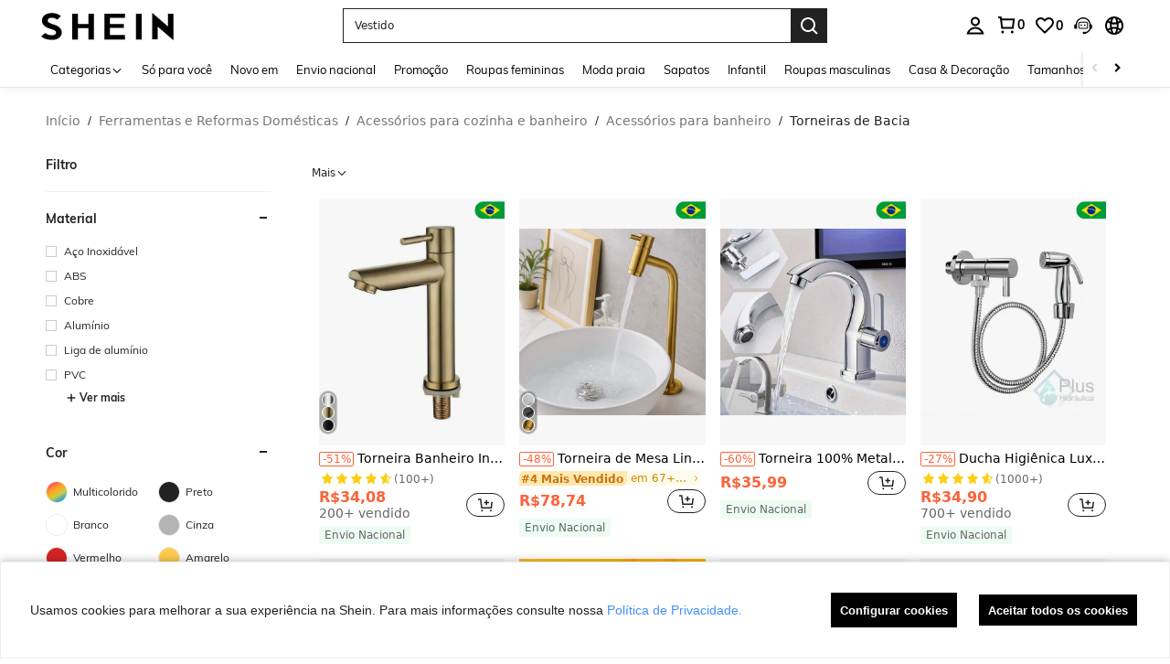

--- FILE ---
content_type: application/javascript
request_url: https://sc.ltwebstatic.com/she_dist/assets/event-center-332.f90999ffdf750409.js
body_size: 8254
content:
"use strict";(self.webpackChunkSHEIN_W=self.webpackChunkSHEIN_W||[]).push([[75668,85657,98466],{477580:(e,t,a)=>{a.r(t),a.d(t,{default:()=>r});var o=a(644503);const r={"1-4-5-5":{sendType:["event","user"],sa:{name:"expose_auto_rcmd_info_flow",param:{abtest:"-",addbag_goodsid:"-",addcollect_goodsid:"-",click_goodsid:"-",carrier_label:"-",fault_tolerant:"-",goods_pic:"-",is_carousel:0,is_operation_activity:0,key_word:"-",scene_id:"-",source_content:"-",spm:"-",template_id:"-"}},handler({sa:e,report:t},{bindData:a=[]}={}){e.param=(0,o.A)((0,o.A)({},e.param),a[0]),t({sa:e})}},"1-4-5-6":{sendType:["event","user"],sa:{name:"click_auto_rcmd_info_flow",param:{abtest:"-",addbag_goodsid:"-",addcollect_goodsid:"-",click_goodsid:"-",carrier_label:"-",fault_tolerant:"-",goods_pic:"-",is_carousel:0,is_operation_activity:0,key_word:"-",scene_id:"-",source_content:"-",spm:"-",template_id:"-"}},handler({sa:e,report:t},{bindData:a={}}={}){e.param=(0,o.A)((0,o.A)({},e.param),a),t({sa:e})}}}},489554:(e,t,a)=>{a.d(t,{AZ:()=>n,Zp:()=>i,d9:()=>c,kJ:()=>r,oP:()=>s,yM:()=>o});const o=["cateName","SearchReco","discountLabel","greysellingPoint","imageLabel","SelectClassSortJson","RealClassSortJson","RealtimeFeedbackJson","listReview","FollowLabel","ListReco","selectedreview","MostPopular","OneTwoTitle","NewInSortJson","RPcSearchPageSort","labelColumn","goodsSpace","newpresearch","newpresearchicon","newpresearchlenovo","RPcSearchfilter","RPcSearchRecTips","sheinappwordsize"],r=["cateName","UserBehaviorLabel","ListReco","greysellingPoint","discountLabel","imageLabel","OneTwoTitle","FollowLabel","goodsSpace","labelColumn","listReview","MostPopular","RealtimeFeedbackJson","SearchReco","selectedreview","sheinappwordsize"],s=["Search","ListSearchSort","SearchPageSort"],n=["RealClassSortJson","SelectClassSortJson","NewInSortJson","sheincluboptionsJson"],i=[...s,"SearchSuggestNew","SearchDefaultNew","SearchHotNew","SearchFeedHotword","Searchfilter","SearchCard","SearchRecTips","SearchQuery","SearchLocFilter","SearchExperienceResearch","RankingList","SearchTopNavigation","NoResultPage","UserBehaviorLabel","ProductTypeLables","SearchHotGD","SearchTrend","SearchNoResultFeedHotword","selectedreviewJson"],c=[...n]},557051:(e,t,a)=>{a.r(t),a.d(t,{default:()=>r});var o=a(941368);const r={"1-4-2-1":{sendType:["user","event"],sa:{name:"click_category",param:{category_id:"",click_type:"filter",is_cancel:1}},handler({sa:e,report:t},{extraData:a}={}){const{data:o,facet:r,gfilter:s}=a;if(!o)return;const{label_id:n,parent_id:i,operationType:c}=o;e.param.category_id=i?`${i}-${n}`:n,e.param.facet=r,e.param.gfilter=s,e.param.is_cancel="delete"==c?0:1,t({sa:e})}},"1-4-2-2":{sendType:["user","event"],sa:{name:"click_date",param:{date:""}},handler({sa:e,report:t},{extraData:a}={}){const{data:o}=a;if(!o)return;const{label_id:r}=o;e.param.date=r,t({sa:e})}},"1-4-2-3":{sendType:["user","event"],sa:{name:"expose_date",param:{date:""}},handler({sa:e,report:t},{extraData:a}){const o=[],{data:r=[]}=a;r.length&&r.forEach((e=>{const{label_id:t}=e;o.push(t)})),e.param.date=o.join(),t({sa:e})}},"1-4-2-4":{sendType:["user","event"],sa:{name:"expose_category",param:{category_id:""}},handler({sa:e,report:t},{extraData:a}){const o=[],r=[],{data:s=[]}=a;s.length&&s.forEach((e=>{const{label_id:t,parent_id:a}=e;o.push(t),r.push(`${a}_${t}`)})),e.param.category_id=o.join("-"),t({sa:e})}},"1-4-2-5":{sendType:["user","event"],sa:{name:"click_attribute",param:{attribute_list:""}},handler({sa:e,report:t},{extraData:a}){const{data:o,labelId:r,facet:s,gfilter:n}=a;o&&(e.param.attribute_list=r,e.param.facet=s,e.param.gfilter=n,t({sa:e}))}},"1-4-2-6":{sendType:["user","event"],sa:{name:"click_attribute",param:{price_range:""}},handler({sa:e,report:t},{extraData:a}){const{data:o,facet:r,facet2:s,gfilter:n}=a;if(!o)return;const{curMin:i,curMax:c,priceInput:l}=o;e.param.price_range=`${i}\`${c}`,e.param.facet=r,e.param.facet2=s,e.param.gfilter=n,e.param.price_input=l,t({sa:e})}},"1-4-2-7":{sendType:["user","event"],sa:{name:"click_sort",param:{sort_type:"",sort:""}},handler({sa:e,report:t},{extraData:a={}}={}){const{keyEn:o,sort:r}=a;e.param.sort_type=o,e.param.sort=r,t({sa:e})}},"1-4-2-8":{sendType:["user","event"],sa:{name:"click_goods_list_label",param:{label_id:"",is_cancel:"",abtest:""}},handler({sa:e,report:t},{target:a=null,extraData:o={}}={}){if(!a)return;const{tagId:r,index:s}=a.dataset,{facet:n,gfilter:i,is_cancel:c}=o;e.param.label_id=`${r}\`${s}`,e.param.is_cancel=null!=c?c:Number(!a.classList.contains("active")),e.param.facet=n,e.param.gfilter=i,t({sa:e})}},"1-4-2-9":{sendType:["user","event"],sa:{name:"expose_goods_list_label",param:{label_id:""}},handler({sa:e,report:t},{target:a=null}){if(!a||!a.length)return;const o=[],r=[];a.forEach((e=>{const{tagId:t,index:a}=e.dataset;o.push(t),r.push(`${t}\`${a}`)})),e.param.label_id=r.join(),t({sa:e})}},"1-4-2-10":{sendType:["user","event"],sa:{name:"expose_attribute",param:{attribute_list:"",price_range:"-`-"}},handler({sa:e,report:t},{extraData:a}){const o=[],{data:r=[]}=a;r.length&&r.forEach((e=>{const{label_id:t}=e;t&&o.push(t)})),e.param.attribute_list=o.join("-"),t({sa:e})}},"1-4-2-11":{sendType:["user","event"],sa:{name:"click_clearall",param:{category_id:"",attribute_list:"",price_range:""}},async handler({sa:e,report:t},{extraData:a}){const{date:o,categoryId:r,tsps:s,attributeList:n,priceRange:i}=a;e.param={date:o,category_id:r,tsps:s,attribute_list:n,price_range:i},t({sa:e})}},"1-4-2-14":{sendType:["user","event"],sa:{name:"click_tsps",param:{tsps:""}},handler({sa:e,report:t},{extraData:a}){const{tsps:o=""}=a;e.param.tsps=o,t({sa:e})}},"1-4-2-15":{sendType:["user","event"],sa:{name:"expose_seleted_filter",param:{date:"",category_id:"",tsps:"",attribute_list:"",price_range:"",abtest:""}},async handler({sa:e,report:t},{extraData:a}){const{date:r,categoryId:s,tsps:n,attributeList:i,priceRange:c}=a,l="FilterSelected";await o.T.getUserAbtResult({posKeys:l});const{sa:d}=o.T.getUserAbtResultForAnalysis({posKeys:l});e.param={date:r,category_id:s,tsps:n,attribute_list:i,price_range:c,abtest:d},t({sa:e})}},"1-4-2-16":{sendType:["user","event"],sa:{name:"click_cancel_seleted_filter",param:{date:"",category_id:"",tsps:"",attribute:"",price_range:""}},async handler({sa:e,report:t},{extraData:a}){const{date:o,categoryId:r,tsps:s,attribute:n,priceRange:i}=a;e.param={date:o,category_id:r,tsps:s,attribute_list:n,price_range:i},t({sa:e})}},"1-4-2-17":{sendType:["user","event"],sa:{name:"expose_clearall",param:{category_id:"",attribute_list:"",price_range:"",abtest:""}},async handler({sa:e,report:t},{extraData:a}){const{date:r,categoryId:s,tsps:n,attributeList:i,priceRange:c}=a,l="FilterSelected";await o.T.getUserAbtResult({posKeys:l});const{sa:d}=o.T.getUserAbtResultForAnalysis({posKeys:l});e.param={date:r,category_id:s,tsps:n,attribute_list:i,price_range:c,abtest:d},t({sa:e})}}}},632079:(e,t,a)=>{a.d(t,{B3:()=>S,B8:()=>D,CM:()=>T,Fr:()=>A,GG:()=>O,Qj:()=>f,S4:()=>F,_L:()=>R,_O:()=>v,ec:()=>k,isLogin:()=>L,it:()=>K,qK:()=>N,rZ:()=>P,robotLinkCommon:()=>b,tK:()=>C,uj:()=>I,zA:()=>w});var o=a(644503),r=a(229093),s=a.n(r),n=a(663877),i=a.n(n),c=(a(347090),a(432890)),l=a(666258),d=a(93040),p=a(553410),u=a(807956),g=a(92525),m=a(941368),_=a(83416),h=a.n(_),y=a(665640);async function f({langPath:e="",imgSrc:t,goods_url_name:a="product",goods_id:o,cat_id:r,mall_code:s,productDetailUrl:n="",urlQuery:i={},getUrlWithImgRatio:c=!1}={}){let l=e+(n||N(a,o)),d="";try{d=await w(t)}catch(e){y.error(e)}const p=[];return s&&p.push(`mallCode=${s}`),p.push(`imgRatio=${d}`),i&&"[object Object]"===Object.prototype.toString.call(i)&&Object.keys(i).forEach((e=>{if(i[e]){let t=i[e];t=String(t).replace(/&gt;/g,">"),p.push(`${e}=${t}`)}})),p.length>0&&(l+=`${l.indexOf("?")>-1?"&":"?"}${p.join("&")}`),c?{url:l,imgRatio:d}:l}function w(e=""){return new Promise(((t,a)=>{const o=new Image,{RESOURCE_SDK:r}=gbCommonInfo;r&&r.isSupportCropImage&&(e=e.replace(/(_square)|(_squfix)/gi,"")),o.src=e,o.onload=e=>{const a=S(e.target.width/e.target.height);t(a)},o.onerror=a}))}function S(e=0){return[{key:3/4,value:"3-4"},{key:.8,value:"4-5"},{key:13/16,value:"13-16"},{key:1,value:"1-1"}].reduce((function(t,a){return Math.abs(a.key-e)<Math.abs(t.key-e)?a:t})).value}function b(e="navigationBar",t="",a=""){var o,r;return"page_order_list"===(a=a||(null===(o=window.SaPageInfo)||void 0===o?void 0:o.page_name)||(null===(r=window.getSaPageInfo)||void 0===r?void 0:r.page_name)||"page_others")&&(e="orderListPage"),"page_order_detail"===a&&(e="orderDetailPage"),"page_contact_us"===a&&(e="supportPage"),"page_order_track"===a&&(e="trackPage"),`/robot?page=${e}&page_name=${a}${t}`}function v({langZero:e=!1}={}){let t=(0,o.A)((0,o.A)({},R.parse(R.extract(location.href))),{_t:Date.now()});e&&t.lang&&(t.lang="0"),window.location.href=`${window.location.pathname}?${R.stringify(t)}`}function C({type:e,src:t,attrs:a={},el:o="body"}){return new Promise(((r,s)=>{let n=document.createElement(e);n.src=t,Object.keys(a).forEach((e=>{n.setAttribute(e,a[e])})),"iframe"===e&&(n.style.display="none"),"script"===e&&(n.crossOrigin="anonymous"),n.onload=r,n.onerror=s,document[o].appendChild(n)}))}const P={getTitle(e){const t=/([^\/]+)-[vs]?c-\d+\.html/,a=/\/?(shein-picks|promo-discount)\.html/,o=/\/?daily-new\.html.*daily=(\d+-\d+-\d+)/;return t.test(e)?e.match(t)[1]:a.test(e)?e.match(a)[1]:o.test(e)?e.match(o)[1]:/\/?daily-new\.html/.test(e)?"whats new":""},replaceSpeCha:e=>"string"==typeof e&&e.replace(/\s*[#%&]\s*/g,"-")},R={extract:function(e){return e.split("?")[1]||""},parse:function(e){var t=Object.create(null);return"string"!=typeof e?t:(e=s()(e).call(e).replace(/^(\?|#|&)/,""))?(e.split("&").forEach((function(e){var a=e.replace(/\+/g," ").split("="),o=a.shift(),r=a.length>0?a.join("="):void 0;if(o=decodeURIComponent(o),void 0===r)r=null;else try{r=decodeURIComponent(r)}catch(e){y.error(e)}void 0===t[o]?t[o]=r:Array.isArray(t[o])?t[o].push(r):t[o]=[t[o],r]})),t):t},stringify:function(e){var t;return e?i()(t=Object.keys(e)).call(t).map((function(t){var a=e[t];if(void 0===a)return"";if(null===a)return t;if(Array.isArray(a)){var o=[];return a.slice().forEach((function(e){void 0!==e&&(null===e?o.push(t):o.push(t+"="+e))})),o.join("&")}return t+"="+a})).filter((function(e){return e.length>0})).join("&"):""}};function A(){let e=navigator.userAgent.toLowerCase();return e.match(/phone|pad|pod|iphone|ipod|ios|ipad|android/)||e.indexOf("macintosh")>-1&&"ontouchend"in document}function N(e,t){return e=E(e),E("/"+(e="-"!=e&&e?e:"shein-product").replace("/","-").split(" ").join("-")+"-p-"+t+".html")}function T(e,t){return e=E(e),E("/"+(e="-"!=e&&e?e:"shein-product").replace("/","-").split(" ").join("-")+"-review-"+t+".html")}async function D(e){try{const{OPEN_COMMON_DETAIL_CDN_STATUS:t,DETAIL_SSR_CDN_VERSION:a,DETAIL_SSR_CDN_SITE_STATUS:o,DETAIL_SSR_NO_CDN_SITE:r}=gbCommonInfo||{};if(!t)return!1;if((0,u.R)("D_CDN_KEY"))return!1;await async function(e,t){try{const a=["uk","fr","ph","kr","jp","pl"],{SiteUID:o}=window.gbCommonInfo||{};let r="",s=[],n=a;if(!e)return void y.error("缺少 apollo 参数: DETAIL_SSR_CDN_VERSION,DETAIL_SSR_CDN_SITE_STATUS,DETAIL_SSR_NO_CDN_SITE");const c=await async function(e){const t=["CccGoodsdetail","goodsPicAb","PerformanceLogNodeTestFetch"],a=e||await m.T.getUserAbtResult({newPosKeys:t.join(",")});let o=[],r="";try{var s,n;null==t||null===(s=t.forEach)||void 0===s||s.call(t,(e=>{const t=(null==a?void 0:a[e])||{},{child:r=[]}=t;var s;null!=r&&r.length&&(null==r||null===(s=r.forEach)||void 0===s||s.call(r,(e=>{(null==e?void 0:e.bid)&&o.push(null==e?void 0:e.bid)})))})),null!==(n=o)&&void 0!==n&&n.length&&(o=i()(o).call(o,((e,t)=>e-t)),r=o.join("_"))}catch(e){y.error(e)}return r}(t);r=e.DETAIL_SSR_CDN_VERSION||"",n=e.DETAIL_SSR_NO_CDN_SITE||[],s=e.DETAIL_SSR_CDN_SITE_STATUS||[];const l=(Array.isArray(n)?n:a).includes(o),u=s.includes(o)||s.includes("OPEN_ALL");if(l||!r||!u)return void(0,p.z)({key:"D_CDN_KEY"});const g=function(e="",t){const{SiteUID:a,lang:o}=window.gbCommonInfo||{},r=["GOODS_DETAIL_CDN",t,a,o,e];return h()(r.join("_"))}(c,r);(0,d.T)({key:"D_CDN_KEY",value:g,end:604800})}catch(e){y.error(e)}}({DETAIL_SSR_CDN_VERSION:a,DETAIL_SSR_CDN_SITE_STATUS:o,DETAIL_SSR_NO_CDN_SITE:r},e)}catch(e){y.error(e)}}function L(){return g.default.isLogin()}function I(e){var t,a;null==e||null===(t=e.preventDefault)||void 0===t||t.call(e),null==e||null===(a=e.stopPropagation)||void 0===a||a.call(e);var r=e.target;r.getAttribute("weblink")||!r.closest("a")||r.getAttribute("href")||(r=r.closest("a"));var s=r.getAttribute("weblink"),n=r.target;if(s||(s=r.getAttribute("href")),(0,c.T)(window.sa)){var i;let e=r.closest(".j-welcome-data"),t=null===(i=r)||void 0===i?void 0:i.closest(".j-container__content-item");if(t){var d;const e={tkid:(null==t?void 0:t.getAttribute("ticket_id"))||"",commentid:(null==t?void 0:t.getAttribute("comment_id"))||"",pageto:(null===(d=r)||void 0===d?void 0:d.getAttribute("pageto"))||"",flowid:(null==t?void 0:t.getAttribute("flow_id"))||""};sa("send",{activity_name:"click_unified_links",activity_param:(0,o.A)({},e)})}let a={};if(e){const t=e.dataset.contact_us_type;a={dialog_id:e.dataset.dialog_id||"",chat_id:e.dataset.chat_id||"",repository_id:e.dataset.repository_id||"",standard_question:e.dataset.standard_question||"",related_question_type:e.dataset.related_question_type||"",contact_us_type:(0,l.H)(t)?"":t,is_in_tag:e.dataset.is_in_tag||0,is_default_tag:e.dataset.is_default_tag||0,is_user_tag:""}}const s={link_name:r.getAttribute("pageto")||"",welcomeData:a};sa("send",{activity_name:"click_sheinlink",activity_param:s})}n?window.open(s):location.href=s}function E(e){if("string"!=typeof e)return e;let t=e&&e.match(/^http(s)?:\/\/(.*?)\//g);if(t&&(t=t[0],t&&!t.match(".shein.")&&!t.match(".romwe.")))return e;if(/pdsearch/.test(e))return e;var a=e.indexOf("://")>0?e.indexOf("://")+2:0,o=e.indexOf("?",a)>0?e.indexOf("?",a):e.length,r=e.substring(0,a),s=e.substring(a,o),n=e.substring(o,e.length);return e=(r+(s=s.replace(/[><#@$\s'"%+&]|[\u4e00-\u9fa5]/g,"-"))+n).replace(/-{2,}/g,"-")}function k(e,t,a){let{currencies:o}=window.gbCommonInfo||{};if(e=Number(e),isNaN(e))return e;if(a)a.code&&(t=a.code);else{if(!t&&!(t=g.default.get({key:"currency"})))return e;if(!(a=null==o?void 0:o[t]))return e}var r={decimalPlace:void 0!==a.decimal_place&&null!==a.decimal_place?Number(a.decimal_place):2,decimalPoint:void 0!==a.dec_point&&null!==a.dec_point?a.dec_point:".",thousandPoint:void 0!==a.thousands_sep&&null!==a.thousands_sep?a.thousands_sep:""};["VND","IDR"].indexOf(t)>=0&&(e=100*(e/100).toFixed(0));var s=(e=e.toFixed(r.decimalPlace)).toString().split(".");e=s[0].split("");for(var n=1;n<e.length-2;n++)(e.length-n)%3==0&&(e.splice(n,0,r.thousandPoint),n++);return e=e.join("")+(2==s.length?r.decimalPoint+s[1]:""),e=a.symbol_left+e+a.symbol_right}function K(){"undefined"!=typeof GB_SHEIN_lazyLoadInstance&&GB_SHEIN_lazyLoadInstance.update()}function O(e,t=0){"complete"===document.readyState?setTimeout(e,t):window.addEventListener("load",e)}function F(e){const t=(0,o.A)({},e),{selector:a,cb:r,type:s}=t;if("function"==typeof e)return void document.addEventListener("DOMContentLoaded",e);if("object"!=typeof e||!a)return;let n=a;return"string"==typeof a&&(n=[...document.querySelectorAll(a)]),"object"!=typeof a||Array.isArray(a)||(n=[a]),!s&&r?n.forEach(r):(t.elements=n,x[s]?x[s](t):n.forEach((e=>{null==e||e.addEventListener(s,r)})))}const x={hasClass:({elements:e,className:t})=>e.some((e=>{if(e.classList)return e.classList.contains(t)})),addClass:({elements:e,className:t})=>e.forEach((e=>{e.classList&&e.classList.add(t)})),removeClass:({elements:e,className:t})=>e.forEach((e=>{e.classList&&e.classList.remove(t)})),setCSS:({elements:e,styleProp:t,styleValue:a})=>e.forEach((e=>{e.style&&(e.style[t]=a)})),getCSS:({elements:e,styleProp:t})=>window.getComputedStyle(e[0]).getPropertyValue(t),getOffset:({elements:e})=>null==e?void 0:e[0].getBoundingClientRect(),forEach:({elements:e,cb:t})=>e.forEach(t)}},941368:(e,t,a)=>{a.d(t,{T:()=>_});var o=a(228543),r=a(383112);async function s(e){if("undefined"==typeof window)return{};const{newPosKeys:t,posKeys:a}=e,o=[];a&&o.push(...a.split(",")),t&&o.push(...t.split(","));const s=[...new Set(o)];return await async function(e=""){const{currency:t,appLanguage:a}=window.gbCommonInfo,o=await(0,r.A)({method:"GET",url:"/abt/merge/get_abt_by_poskey",params:{posKeys:e,_abt:"1"},headers:{AppCurrency:t,AppLanguage:a},useBffApi:!0}).then((e=>{var t;return(null===(t=e.info)||void 0===t?void 0:t.pos)||{}})).catch((()=>({})));return s=o,Object.keys(s).forEach((e=>{const t=s[e]||{};t.posKey=e,t.sceneStr=e;const a=t.p||t.param;t.p=a,t.param=a})),s;var s}(s.join(","))}var n=a(665640);function i(){return new o.e({schttp:async e=>{try{return await s(e)}catch(e){return n.log(e),{}}}})}var c=a(495644);const l={posKeys:function(){const{WEB_CLIENT:e="shein"}="undefined"!=typeof gbCommonInfo?gbCommonInfo:{},t=["Searchfilter","SearchSuggestwordFeedback","CccxPublicBanner","CccAppIcon","CccKidsCategory","CccHomeCategory","CccPlussizeCategory","Aod","Similaritems","ListNoScrollDown","Aftersimilar","Reviewsubmit","Orderdetail","OrderTrack","ChangePassword","CODwithdraw","Bodysize","FastRegisterPopup","ThirtyLogin","SPcSignPrefer","newPrivacy","ProductDetailYouMayAlsoLike","ProductDetailCustomersAlsoViewedList","CookieResult","Selfsizerecommended","ACTrandom","ActDefault","ActHot","ActNew","ActElement","ActAbt","ActReview","ActFavorite","SilentloginPrivacy","SpecialOutgoingScene","Quickregclosed","LoginSwtichsite","phoneRegisterLogin","LoginMerge","SearchCard","AddShowGroup",...new Array(10).fill("ActAbt").map(((e,t)=>`${e}${t+1}`)),"sheinclubprice","FlashShowedCrowed","Movepoints","CccxPublicBanner","CCCxTopbanner","RecentlyViewNotlogged","GoogleOneTapSignIn","Cartshowobmtitle","Showplatformtitle","TradeQuickship","Cartnoteligibleforcoupons","Discountlistshowlimitexceededtip","AllListQuickShip"];return"shein"===e?t.concat(["CccMenCategory","OpenFreeTrial"]):t.concat(["CccGirlsCategory","CccGuysCategory"])}(),newPosKeys:[...function(){const{WEB_CLIENT:e="shein"}="undefined"!=typeof gbCommonInfo?gbCommonInfo:{},t=["HomepageWhatsapp","UnderPrice","VerifyCodeSwitch","LowpriceUser","CouponTimeFormatChange","CouponbagUpdate","SearchListCoupon","SearchSceneCoupon","PhoneAreaCodePopop","recSwitch","SearchSceneCoupon","RelatedSearchNew","DefaultWordTag","PCAlltabCategory","MeClubTrailSwitch","storewishlist","SearchDefaultNew","SearchHotGD","SearchHotNew","PcCartPrefetch","detailcountdown","PageMeNews","HomePopup","AccountManager","storeiconchange","newsearch","Reviewchange","subrating","PerformanceLogNodeTestFetch","SHEINcomplianceswitch","CccAllHomepage"],a=[],o=[];return"shein"===e?t.push(...a):t.push(...o),t}(),"Cartshowcoupon","Cartentranceinfo","listdiscountLabel","DetailStarReview","detailgoodsCard","listpriceTag","detailKeyAttribute","pcwordSize","FlashSaleCountDown"]};var d=a(489554);const p=[{pageName:"page_home",newPosKeys:["HomePageTerminal","HomeEstimatedPrice","FSEstimatedPrice","EstimatedPrice","CouponBlock","BGEstimatedPrice","HomePageFloatingIconExp","advertising","CCCHomePageDynamic","FlashSaleCategory","HomeIconIfRec","HomeIconRecImageType","HomeItemRec","HomePopup"],posKeys:["CccAppIcon","WishlistEmptyRecommend","WishlistRecommend","WishlistRecommendationsForYou","AllListQuickShip","newPrivacy","Movepoints"]},...["page_real_class","page_select_class","page_search","page_picked_goods_list_goodslistsmallcell","page_picked_goods_list_glcol2cell","page_goods_group","page_shein_picks","page_selling_point","page_store"].map((e=>({pageName:e,newPosKeys:["FollowLabel","NewInSortJson","listwithCoupon","listpriceTimeTag","FSEurRules","listtimetagType",..."page_search"===e?d.Zp:d.d9],posKeys:["CategoryRecommendationsForYou","VideoIcon","HideGoodsNum","SpuPic","SearchPageSort","SearchRecommendationsForYou","SearchFeedHotword","SearchNoResultFeedHotword","SearchRecTips","brandstoreobm","brandstore"]}))),{pageName:"page_goods_detail",newPosKeys:["CccDetailVideo","soldoutsimilar","similaritemsnew","OutfitRecommendEntry","OutfitRecommendLand","recSwitch","ProductDetailBelowPolicyFloorJson","ProductDetailBelowPolicyFloor","EstimatedPrice","paydiscountshowdetail","wishsimilar","EstimatedShowType","raiseupperlimit","storeccc","NewCoupon","addbagpopup","addnewhotJson","addbagpopupcates","addbagpopupgoods","listgoodsCard","sixmore","ymalrecommend","detailgoodsCard","DetailStarReview","FrequentBoughtTogether","detailKeyAttribute","listdiscountLabel","pcwordSize","FlashSaleRecItemShop","Structureoptiz","listattributeLabels","listtagSorting","listrankingTag","detailcountdown","BuyBoxSwitch","collestrategy","listquickship","listquickshipKey","componentswitch","localMall","listwithCoupon","listpriceTimeTag","listtimetagType","listpricetagNew","ProductDetailRecommend","carddiscountLabel"],posKeys:["Shippingtime","CccGoodsdetail","CccGoodsDetails","Reviewlabel","SellingPoint","ViewMoreButton","shipping","FreeShipping","GoodsdetailToppicOutfitRecommend","DetailPageQuickShipShow","localwarehouse","CustomersAlsoViewedQuickAddBag"]},{pageName:"page_category",posKeys:[],newPosKeys:[]},{pageName:"page_activity_factory",newPosKeys:[],posKeys:["ActHot","ActReview","ActFavorite"]},{pageName:"page_flash_sale",newPosKeys:["FlashSaleAddLable"],posKeys:["Flashsale"]},{pageName:"page_cart",newPosKeys:["componentswitch"],posKeys:["CartYouMayAlsoLike","EmptyCartYouMayAlsoLike","Add","FreeShipping","ReselectSimilar"]},{pageName:"page_me",newPosKeys:["pcmeRecommend","hidePaymentOptions","sheinclubme","ClubRenewMePop"],posKeys:["sheinclubfreetrial"]},{pageName:"page_collection",newPosKeys:["goodsPicAb","sheinappwordsize","goodsSpace","componentswitch","FollowLabel","imageLabel","sheinappwordsize","goodsSpace","Wishlistuplimit","carddiscountLabel"],posKeys:["WishlistRecommendationsForYou","SellingPoint","AllListQuickShip"]},{pageName:"page_collection_boards",newPosKeys:["componentswitch","carddiscountLabel"],posKeys:["AllListQuickShip"]},{pageName:"page_group_share",newPosKeys:["sheinappwordsize","goodsSpace","pclistCropping"],posKeys:["AllListQuickShip"]},{pageName:"page_brand_collection",newPosKeys:[],posKeys:[]},{pageName:"page_payment_options",newPosKeys:["bindPaymentOption","hidePaymentOptions"],posKeys:[]},{pageName:"page_recently_viewed",newPosKeys:["imageLabel","sheinappwordsize","goodsSpace","listKeyAttribute","pcwordSize","listgoodsCard","FlashSaleCountDown","EstimatedPrice","listtagSorting","listrankingTag","listattributeLabels","listquickshipLanguage","componentswitch","carddiscountLabel"],posKeys:["AllListQuickShip"]},{pageName:"page_order_list",newPosKeys:["OrderDSA"],posKeys:["Orderlist"]},{pageName:"page_order_detail",newPosKeys:["OrderDSA"],posKeys:["OrderRecommendationsForYou","SelfExchange","Subscribe"]},{pageName:"page_price_guarantee",newPosKeys:["ShowPriceGuarantee"],posKeys:[]},{pageName:"page_live_chat",newPosKeys:["MultiPushList","UnrecongizedCard","FuzzyMatchCard","ConfirmationNoCard","CsOrderlistCard","CsOrderdetailCard","CSchat","ExchangeFunction","BotStrategy","inviteReview","switchOrder","allshiptimeshow","orderQuickshipStrong","exposeservicechannel","returnUrge","EditOrderAddress","servicechannellimit","EndconsultationRate","chatRate","isUnsolvedTk","threeDaysResolution","chatRate2","tkorderlimit","showCombineReturn","sheinbotSelfservice","sheinbotFindorder"],posKeys:["Orderdetail","Multiround","Slq","IsCanRefund","giftOrderDetail","IsInfoFront","OrderlistQueryRelatedAccounts"]},{pageName:"page_cstk_detail",newPosKeys:["chatRate"],posKeys:["IsCanRefund"]},{pageName:"page_activity_factory",newPosKeys:["recSwitch","HomeEstimatedPrice","FSEstimatedPrice","EstimatedPrice"],posKeys:[]},{pageName:"page_review_center",newPosKeys:["Showpoints","Rewcountdown","Reviewtogether"],posKeys:[]},{pageName:"page_return_item_new",newPosKeys:["returnVideo","RefundAmountDetails","showCombineReturn","gifcardExpirednotice","accountRequired","noReturn","OrderRefund","ReturnAndRefund","isReturnReasonShow","OrderHappyReturn","HygieneItemsTip"],posKeys:["CODwithdraw"]},{pageName:"page_brand_zone",newPosKeys:["PageBrandZone"],posKeys:[]},{pageName:"page_store",newPosKeys:["brandrecommendBrand"]},{pageName:"page_store_reviews",newPosKeys:["PointProgram"],posKeys:[]},{pageName:"page_contact_us",newPosKeys:["IsCanRefund"],posKeys:[]},{pageName:"page_faq_article",newPosKeys:["IsCanRefund"],posKeys:[]},{pageName:"points",newPosKeys:["OrderRegularPoints"],posKeys:[]},{pageName:"page_payment_successful",newPosKeys:["RememberCardsSuccess"],posKeys:["PaySuccess","PaymenSuccessRecommend","Subscribe"]},{pageName:"page_checkout",newPosKeys:[]},{pageName:"page_return_item_new",newPosKeys:[]}].map((e=>(e.routeName=e.pageName,e)));var u=a(632079),g=a(665640);a(813935);var m=a(191951);if("undefined"!=typeof window){const{PUBLIC_CDN:e}=gbCommonInfo;a.p=`${e}/she_dist/assets/`}const _="undefined"==typeof window?i():(window._abt_server_provider||(window._abt_server_provider=i(),(e=>{(0,c._d)({abtServer:e,options:p,newPosKeys:l.newPosKeys,posKeys:l.posKeys,preloadModel:!1});let t=null;!function e(a){if(!t)return window.hasOwnProperty("SaPageInfo")?(a(window.SaPageInfo.page_name),void(t=!0)):void requestAnimationFrame((()=>{e(a)}))}((e=>{(0,c.vx)({routeName:e})})),(0,u.GG)((()=>{var e,a;t||(t=!0,null!==(e=window)&&void 0!==e&&null!==(a=e.SaPageInfo)&&void 0!==a&&a.page_name||(g.error("SaPageInfo.page_name is undefined, please check!"),(0,c.vx)({routeName:""})))}))})(window._abt_server_provider),async function(){if("undefined"==typeof gbCommonInfo||!gbCommonInfo.isDebug)return;if("localhost"===gbCommonInfo.NODE_SERVER_ENV)return;const{createAbtDevtoolsHook:e}=await a.e(13762).then(a.bind(a,929730));if(e({schttp:r.A}),location.href.includes("abtDebug=0"))return(0,m.setLocalStorage)({key:"abtDebug",value:0}),void(location.href=location.href.replace(/abtDebug=0/,""));if(location.href.includes("abtDebug=1")){const{createAbtDevtoolsApp:e}=await a.e(13762).then(a.bind(a,929730));(0,m.setLocalStorage)({key:"abtDebug",value:1}),e({terminal:"web"})}}(window._abt_server_provider)),window._abt_server_provider)}}]);
//# sourceMappingURL=event-center-332.f90999ffdf750409.js.map

--- FILE ---
content_type: application/javascript
request_url: https://sc.ltwebstatic.com/she_dist/assets/one-eight-coupon-package-image-hot-zone.d33515b9de978df0.js
body_size: 10008
content:
(self.webpackChunkSHEIN_W=self.webpackChunkSHEIN_W||[]).push([[52954],{93166:(e,o,t)=>{"use strict";t.r(o),t.d(o,{default:()=>M});var n=t(274061);const l={class:"hot-zone-bff"},a=["id"],r=["href","aria-label","onClick"],i=["id"],s=["id"],c=["href","aria-label","onClick"],A=(e=>((0,n.pushScopeId)("data-v-362f7b9e"),e=e(),(0,n.popScopeId)(),e))((()=>(0,n.createElementVNode)("div",{class:"hot-zone-bff-label__circle"},null,-1))),f={class:"hot-zone-bff-label__name-l"},_={key:0,class:"hot-zone-bff-label__name__text__icon"},b={class:"hot-zone-bff-label__name__showText"},d={key:0,class:"hot-zone-bff-label__name__price"},u={class:"hot-zone-bff-label__name__salePrice"},h={class:"hot-zone-bff-label__name-r"},p={key:0,class:"dialog-bg"},m=["src"];var g=t(644503),C=t(823569),v=t(486745),B=t(813634),x=t(372124),y=t(376304),k=t(837473),w=t(611239),E=t(368529),z=t(547246),F=t(421174);const D=()=>{},T=e=>e?9===e.length?e[0].concat(e.slice(3,9),e.slice(1,3)):e:"";function S(e){var o;const t=(0,n.getCurrentInstance)(),l=(0,n.inject)("staticImageContext",{}),{propData:a={},sceneData:r={},handleGetFullLink:i=D,getAnalysisData:s=D,gbCssRight:c=!1}=l,{IS_RW:A=!1}=gbCommonInfo||{},f=(0,n.ref)(null===(o=e.language)||void 0===o?void 0:o.SHEIN_KEY_PC_15216),_=(0,n.ref)({label:[],standard:[],timeTransform:[]}),b=(0,n.ref)(!1),d=(0,n.ref)(!1),u=(0,n.ref)([]),h=(0,n.ref)({src:""}),p=(0,n.ref)({backgroundColor:"inherit",html:"",raw:{}}),m=(0,n.computed)((()=>{var e,o;return null!==(e=null===(o=a.value)||void 0===o?void 0:o.componentName)&&void 0!==e?e:""})),C=(0,n.computed)((()=>{var e,o;return null!==(e=null===(o=a.value)||void 0===o?void 0:o.component_id)&&void 0!==e?e:""})),v=(0,n.computed)((()=>{var o,t,n;return{SiteUID:null===(o=e.context)||void 0===o?void 0:o.SiteUID,lang:null===(t=e.context)||void 0===t?void 0:t.lang,dateLangMap:null===(n=e.context)||void 0===n?void 0:n.dateLangMap}}));function B(e){return e.config&&"left"===e.config.labelDirection}function x(e,o){var t;const n=(null==e||null===(t=e.config)||void 0===t?void 0:t.hrefType)||{};return i(n,o,{hotZoneParams:{hot_area:e.name,tag_nm:e.name}})}function y(e){let o=e.position||{};return{position:"absolute",cursor:"pointer",top:100*o.y+"%",left:100*o.x+"%",height:100*o.height+"%",width:100*o.width+"%"}}function k(){_.value.label.length&&(0,n.nextTick)((()=>{let e=((e,o)=>e&&parseFloat(getComputedStyle(e)[o])||0)(t.$refs.block0[0].querySelector(".ccc-label__name__box"),"max-height");_.value.label.forEach((({config:{showText:o,salePrice:n}},l)=>{if(o&&!n){let o=t.$refs[`block${l}`][0].querySelector(".ccc-label__name__text");o.scrollHeight<e&&o.classList.add("ccc-label__name__lines")}})),d.value=!0}))}return(0,n.onBeforeMount)((()=>{var e,o,t,n,l,r,i,s,c,A,f,b;_.value.standard=[...null!==(e=null===(o=a.value)||void 0===o||null===(t=o.hotZones)||void 0===t?void 0:t.standard)&&void 0!==e?e:[],...null!==(n=null===(l=a.value)||void 0===l||null===(r=l.hotZones)||void 0===r?void 0:r.beFilterStandard)&&void 0!==n?n:[]],_.value.timeTransform=null!==(i=null===(s=a.value)||void 0===s||null===(c=s.hotZones)||void 0===c?void 0:c.timeTransform)&&void 0!==i?i:[],_.value.label=null!==(A=null===(f=a.value)||void 0===f||null===(b=f.hotZones)||void 0===b?void 0:b.label)&&void 0!==A?A:[],function(){let e=[];_.value.label.forEach((o=>{var t,n,l,a;const{config:r={}}=o;"sku"===(null===(t=r.hrefType)||void 0===t?void 0:t.hrefType)&&null!==(n=r.hrefType)&&void 0!==n&&n.hrefTarget&&e.push(r.hrefType.hrefTarget),r.noJump="noJump"===r.hrefType.hrefType&&"text"==r.labelType,"goodsPrice"===r.labelType&&null!==(l=r.sku)&&void 0!==l&&l.cateId&&e.push(r.sku.cateId),r.showImg=Boolean("noJump"!==(null===(a=r.hrefType)||void 0===a?void 0:a.hrefType)&&r.textContent),r.showImgNoPrice=Boolean("noJump"!==r.hrefType.hrefType&&"text"==r.labelType),r.showText=Boolean(("text"==r.labelType||"customText"==r.labelTextShow)&&r.textContent)})),_.value.label=[..._.value.label],e.value=[...new Set(e)]}(),function(){if(!u.value.length)return k();(0,E.Pr)({cateType:"sku",cateId:u.value.join(",")}).then((e=>{const{code:o,data:t}=e;0==o&&(t.products&&t.products.length&&_.value.label.forEach((e=>{const{config:o}=e,{labelType:n,sku:l,hrefType:a}=o;("sku"===a.hrefType&&a.hrefTarget||"goodsPrice"===n&&l.cateId)&&t.products.forEach((e=>{const{goods_sn:t,retailPrice:r,salePrice:i,goods_name:s,goods_id:c,productRelationID:A}=e;"goodsPrice"===n&&t===l.cateId&&(o.salePrice=i.amountWithSymbol?i.amountWithSymbol:r.amountWithSymbol,o.goods_name=s,o.showImg="noJump"!==o.hrefType.hrefType&&(o.goods_name||o.textContent),o.showText="goodsName"==o.labelTextShow&&o.goods_name||"customText"==o.labelTextShow&&o.textContent),"sku"===a.hrefType&&t===a.hrefTarget&&(a.goods_id=c,a.goods_sn=t,a.productRelationID=A,a.ext={rec_mark:"-",other_ext_mark:"-"},a.salePrice=i,a.retailPrice=r)}))})),_.value.label=[..._.value.label],k())}))}()})),{IS_RW:A,hotZones:_,propData:a,sceneData:r,btnText:f,gbCssRight:c,componentName:m,compId:C,showDialog:b,showLabel:d,skus:u,popupImage:h,popupRichText:p,dateFormatOptions:v,isBlackStyle:function(e){return e.config&&"blackOnWhite"===e.config.labelStyle},isLeftLabel:B,handleGetFullLink:x,getHotStyle:y,getLabelStyle:function(e){const{position:o}=e,t={position:"absolute",cursor:"pointer",top:100*o.y+"%"};return B(e)?t.right=100*(1-o.x)+"%":t.left=100*o.x+"%",t},getHotTimeComponentsStyle:function(e){let o=e.config||{},t=T(o.fontColor);return(0,g.A)((0,g.A)({},y(e)),{},{color:t||"black",fontSize:`${o.fontSize||"14"}px`})},getHotTimeBgColor:function(e){let o=e.config||{},{bgColorType:t="single"}=o,n=T(o.bgColorStart),l=T(o.bgColorEnd);const a={background:"none"};switch(t){case"gradation":a.background=`linear-gradient(to right, ${n} 0%, ${l} 100%)`;break;case"single":a.background=n;break;case"none":a.background="none",Object.assign(a,{transform:"none",top:"0",left:"0",padding:"0"})}return a},getAnalysisData:s,getDateTime:function(e){var o,t,n;const l=(null==e||null===(o=e.config)||void 0===o?void 0:o.timeFormat)||"MM/DD HH:mm",a=null==e||null===(t=e.config)||void 0===t?void 0:t.startTime,r=null==e||null===(n=e.config)||void 0===n?void 0:n.endTime,i=a?(0,F.o)(+a,"shortDate",v.value):"",s=a?(0,F.o)(+a,"onlyShortTime",v.value):"",c=r?(0,F.o)(+r,"shortDate",v.value):"",A=r?(0,F.o)(+r,"onlyShortTime",v.value):"";let f="";switch(l){case"MM/DD HH:mm":case"MM/dd HH:mm":f=c?`${i} ${s} - ${c} ${A}`:`${i} ${s}`;break;case"MM/DD":case"MM/dd":f=c?`${i} - ${c}`:`${i}`;break;case"HH:mm":f=c?`${s} - ${A}`:`${s}`}return f},getAriaLabel:function(e){var o,t;return(null==e||null===(o=e.config)||void 0===o||null===(t=o.hrefType)||void 0===t?void 0:t.ada)||"hotzone"},clickHotZone:function(o,t,n){h.value={src:""},p.value={backgroundColor:"inherit",html:"",raw:{}};const{hotZoneType:l,hrefType:i,popup:s}=null==o?void 0:o.config;var c,A,f,_;if((0,z.S)({page:"page_home",component_type:(null===(c=a.value)||void 0===c?void 0:c.styleType)||"",position:`${e.index+1}`,business_block:(null===(A=a.value)||void 0===A?void 0:A.businessBlock)||"",tab_nm:null!==(f=null==r||null===(_=r.value)||void 0===_?void 0:_.tabName)&&void 0!==f?f:""}),1===+l&&i||n){const e=x(o,t);if(!e||e.indexOf("javascript:;")>-1)return;location.href=e}else if(2===+l&&s){let{popupType:e=1,btnText:o}=s;var d;if(o.value=o,1===+e)h.value=(null==s?void 0:s.image)||{},h.value.src&&(b.value=!0);else p.value=(null==s?void 0:s.richText)||{},o.value=o,null!==(d=p.value)&&void 0!==d&&d.html&&(b.value=!0)}},handleAnalysisData:function(e,o){return{index:o,item:e.config.hrefType,hotZoneParams:{hot_area:e.name,hot_area_loc:o+1,tag_nm:e.name},useBffApi:!0}}}}const I=(0,n.defineComponent)({name:"HotZoneBff",components:{CccText:k.A,LazyMount:w.A,sui_icon_more_right_14px_1:x.A,sui_icon_more_right_14px:y.A,SButton:v.e,SDialog:B.s},directives:{expose:C.p,tap:C.M},props:{context:{type:Object,default:()=>({})},language:{type:Object,default:()=>({})},index:{type:Number,default:0}},setup:e=>(0,g.A)({},S(e))});t(468068);const M=(0,t(196957).A)(I,[["render",function(e,o,t,g,C,v){const B=(0,n.resolveComponent)("sui_icon_more_right_14px_1"),x=(0,n.resolveComponent)("sui_icon_more_right_14px"),y=(0,n.resolveComponent)("ccc-text"),k=(0,n.resolveComponent)("s-button"),w=(0,n.resolveComponent)("s-dialog"),E=(0,n.resolveComponent)("LazyMount"),z=(0,n.resolveDirective)("expose"),F=(0,n.resolveDirective)("tap");return(0,n.openBlock)(),(0,n.createElementBlock)("div",l,[((0,n.openBlock)(!0),(0,n.createElementBlock)(n.Fragment,null,(0,n.renderList)(e.hotZones.standard,((o,t)=>(0,n.withDirectives)(((0,n.openBlock)(),(0,n.createElementBlock)("span",{id:o.id,key:o.id,style:(0,n.normalizeStyle)(e.getHotStyle(o))},[(0,n.createElementVNode)("a",{href:e.handleGetFullLink(o,t),class:"j-hotZone block",role:"link",tabindex:"0","aria-label":e.getAriaLabel(o),onClick:(0,n.withModifiers)((n=>e.clickHotZone(o,t)),["prevent"])},null,8,r)],12,a)),[[z,e.getAnalysisData("2-19-1",e.handleAnalysisData(o,t))],[F,e.getAnalysisData("2-19-2",e.handleAnalysisData(o,t))]]))),128)),((0,n.openBlock)(!0),(0,n.createElementBlock)(n.Fragment,null,(0,n.renderList)(e.hotZones.timeTransform,(o=>((0,n.openBlock)(),(0,n.createElementBlock)("span",{id:o.id,key:o.id,style:(0,n.normalizeStyle)(e.getHotTimeComponentsStyle(o))},[(0,n.createElementVNode)("a",{href:"javascript:;",class:"hot-zone-bff__tag",style:(0,n.normalizeStyle)(e.getHotTimeBgColor(o))},(0,n.toDisplayString)(e.getDateTime(o)),5)],12,i)))),128)),((0,n.openBlock)(!0),(0,n.createElementBlock)(n.Fragment,null,(0,n.renderList)(e.hotZones.label,((o,t)=>(0,n.withDirectives)(((0,n.openBlock)(),(0,n.createElementBlock)("span",{id:o.id,key:o.id,style:(0,n.normalizeStyle)(e.getLabelStyle(o)),class:(0,n.normalizeClass)(["hot-zone-bff-label",{"hot-zone-bff-label-l":e.isLeftLabel(o)}])},[(0,n.createElementVNode)("a",{href:e.handleGetFullLink(o,t),role:"link",tabindex:"0","aria-label":e.getAriaLabel(o),class:(0,n.normalizeClass)(["hot-zone-bff-label__href",{"hot-zone-bff-label__href-l":e.isLeftLabel(o),"hot-zone-bff-label__href-show":e.showLabel}]),onClick:(0,n.withModifiers)((n=>e.clickHotZone(o,t,"label")),["prevent"])},[A,(0,n.createElementVNode)("div",{class:(0,n.normalizeClass)(["hot-zone-bff-label__name",{"hot-zone-bff-label__style":e.isBlackStyle(o)}]),"aria-hidden":"true"},[(0,n.withDirectives)((0,n.createElementVNode)("div",f,null,512),[[n.vShow,!e.isLeftLabel(o)]]),(0,n.createElementVNode)("div",{ref_for:!0,ref:"block"+t,class:"hot-zone-bff-label__name__block"},[(0,n.createElementVNode)("div",{class:(0,n.normalizeClass)(["hot-zone-bff-label__name__box",{"hot-zone-bff-label__name__jump":o.config.showText&&o.config.salePrice}])},[o.config.showText?((0,n.openBlock)(),(0,n.createElementBlock)("p",{key:0,class:(0,n.normalizeClass)(["hot-zone-bff-label__name__text",{"hot-zone-bff-label__name__pricel":o.config.salePrice||o.config.noJump}])},[o.config.showImgNoPrice?((0,n.openBlock)(),(0,n.createElementBlock)("span",_,[(0,n.createVNode)(B,{size:"14px",class:"more-icon",color:e.isBlackStyle(o)?"#000":"#fff","is-rotate":e.GB_cssRight},null,8,["color","is-rotate"])])):(0,n.createCommentVNode)("",!0),(0,n.createElementVNode)("span",b,(0,n.toDisplayString)(o.config.showText),1)],2)):(0,n.createCommentVNode)("",!0)],2),o.config.salePrice?((0,n.openBlock)(),(0,n.createElementBlock)("div",d,[(0,n.createElementVNode)("span",u,(0,n.toDisplayString)(o.config.salePrice),1),o.config.showImg?((0,n.openBlock)(),(0,n.createBlock)(x,{key:0,size:"14px",class:"more-icon",color:e.isBlackStyle(o)?"#000":"#fff","is-rotate":e.GB_cssRight},null,8,["color","is-rotate"])):(0,n.createCommentVNode)("",!0)])):(0,n.createCommentVNode)("",!0)],512),(0,n.withDirectives)((0,n.createElementVNode)("div",h,null,512),[[n.vShow,e.isLeftLabel(o)]])],2)],10,c)],14,s)),[[z,e.getAnalysisData("2-19-1",e.handleAnalysisData(o,t))],[F,e.getAnalysisData("2-19-2",e.handleAnalysisData(o,t))]]))),128)),(0,n.createVNode)(E,{show:e.showDialog},{default:(0,n.withCtx)((()=>[(0,n.createVNode)(w,{visible:e.showDialog,"onUpdate:visible":o[1]||(o[1]=o=>e.showDialog=o),class:"hot-zone-bff__dialog",type:"W720","append-to-body":"","show-close":!0,onClosed:o[2]||(o[2]=o=>e.resetDialog())},{footer:(0,n.withCtx)((()=>[(0,n.createVNode)(k,{width:240,type:["primary"],onClick:o[0]||(o[0]=o=>e.showDialog=!1)},{default:(0,n.withCtx)((()=>[(0,n.createTextVNode)((0,n.toDisplayString)(e.btnText),1)])),_:1})])),default:(0,n.withCtx)((()=>[e.popupImage.src?((0,n.openBlock)(),(0,n.createElementBlock)("div",p,[(0,n.createElementVNode)("img",{src:e.transformImg({img:e.popupImage.src}),alt:"弹窗图"},null,8,m)])):(0,n.createCommentVNode)("",!0),(0,n.withDirectives)((0,n.createVNode)(y,{class:"hot-zone-bff__text-container",html:e.popupRichText.html,"prop-data":e.propData,"scene-data":e.sceneData,index:e.index,"cate-links":e.cateLinks,"background-color":e.popupRichText.backgroundColor},null,8,["html","prop-data","scene-data","index","cate-links","background-color"]),[[n.vShow,!!e.popupRichText.html]])])),_:1},8,["visible"])])),_:1},8,["show"])])}],["__scopeId","data-v-362f7b9e"],["__file","hot-zone.vue"]])},368529:(e,o,t)=>{"use strict";t.d(o,{$g:()=>s,F9:()=>d,M8:()=>_,Pr:()=>i,Ql:()=>b,d9:()=>c,rU:()=>A,u1:()=>f});var n=t(644503),l=t(383112),a=t(620615),r=t.n(a);const i=(e={},o)=>{return Object.values(e).length?(null!=e&&e.fields&&(e.fields=(null!=(t=e.fields)&&t.prices&&(t.pricesV2=!0),["prices","estimatedPrice","sheinClubPromotionInfo","newFlashPromotion","flashZonePromotion","vipDiscountPrices","realTimePricesWithPromotion"].forEach((e=>{delete t[e]})),(0,n.A)({},t))),(0,l.A)({url:"/api/ccc/productList/get",method:"post",data:e,signal:null==o?void 0:o.signal})):Promise.resolve({code:-1,msg:"miss params"});var t},s=(e={},o={})=>Object.values(e).length?(0,l.A)({url:"/api/ccc/flashSaleList/get",method:"post",data:e,headers:o}):Promise.resolve({code:-1,msg:"miss params"}),c=(e={})=>(0,l.A)({url:"/api/ccc/dailyNewDay/get",method:"get",params:e}),A=e=>(0,l.A)({url:"/api/ccc/postCccVerifySub/create",method:"POST",data:e}),f=async e=>{try{return await(0,l.A)({url:"/api/ccc/recommendFlowConfig/get",method:"POST",data:e,timeout:1e4})}catch(e){return Promise.resolve({code:-1,msg:"error request"})}},_=async(e,o={})=>{try{return e.json_rule_id=JSON.stringify(e.json_rule_id||{}),await(0,l.A)((0,n.A)({method:"POST",url:"/product/recommend/ccc_component_common",useBffApi:!0,data:r().stringify(e),headers:{"Content-Type":"application/x-www-form-urlencoded"},timeout:1e4},o))}catch(e){return Promise.resolve({code:-1,msg:"error request"})}},b=async e=>{try{return await(0,l.A)({method:"POST",url:"/api/ccc/rank/query",data:e,timeout:1e4})}catch(e){return Promise.resolve({code:-1,msg:"error request",error:e})}},d=async(e={},o={})=>{try{return await(0,l.A)({url:"/api/ccc/articleList/query",method:"POST",data:e,params:{requestType:"newsRoomArticleList"},headers:o})}catch(e){return Promise.resolve({code:-1,msg:"error request"})}}},372124:(e,o,t)=>{"use strict";t.d(o,{A:()=>a});var n=t(644503),l=t(274061);const a={name:"sui_icon_more_right_14px_1",props:{customStyle:{type:Object,default:()=>{}},size:{type:String,default:"16px"},width:{type:String,default:""},height:{type:String,default:""},color:{type:String,default:"currentColor"},isRotate:{type:Boolean,default:!1}},computed:{getStyle(){const{customStyle:e,isRotate:o}=this;let t=(0,n.A)({verticalAlign:"middle",display:"inline-block",lineHeight:0},e);return o&&(t=Object.assign(t,{transform:"rotateY(180deg)"})),t}},methods:{handleClick(){this.$emit("click")}}},r=["fill"];a.render=function(e,o,t,n,a,i){return(0,l.openBlock)(),(0,l.createElementBlock)("span",{style:(0,l.normalizeStyle)(i.getStyle)},[((0,l.openBlock)(),(0,l.createElementBlock)("svg",{style:(0,l.normalizeStyle)({width:t.width||t.size,height:t.height||t.size}),width:"14",height:"14",viewBox:"0 0 14 14",fill:"none",xmlns:"http://www.w3.org/2000/svg"},[(0,l.createElementVNode)("path",{d:"M5.60359 2.52148L10.0819 6.99983L5.60359 11.4782L4.89648 10.7711L8.66804 6.99983L4.89648 3.22859L5.60359 2.52148Z",fill:t.color},null,8,r)],4))],4)}},376304:(e,o,t)=>{"use strict";t.d(o,{A:()=>a});var n=t(644503),l=t(274061);const a={name:"sui_icon_more_right_14px",props:{customStyle:{type:Object,default:()=>{}},size:{type:String,default:"16px"},width:{type:String,default:""},height:{type:String,default:""},color:{type:String,default:"currentColor"},isRotate:{type:Boolean,default:!1}},computed:{getStyle(){const{customStyle:e,isRotate:o}=this;let t=(0,n.A)({verticalAlign:"middle",display:"inline-block",lineHeight:0},e);return o&&(t=Object.assign(t,{transform:"rotateY(180deg)"})),t}},methods:{handleClick(){this.$emit("click")}}},r=["fill"];a.render=function(e,o,t,n,a,i){return(0,l.openBlock)(),(0,l.createElementBlock)("span",{style:(0,l.normalizeStyle)(i.getStyle)},[((0,l.openBlock)(),(0,l.createElementBlock)("svg",{style:(0,l.normalizeStyle)({width:t.width||t.size,height:t.height||t.size}),width:"14",height:"14",viewBox:"0 0 14 14",fill:"none",xmlns:"http://www.w3.org/2000/svg"},[(0,l.createElementVNode)("path",{"fill-rule":"evenodd","clip-rule":"evenodd",d:"M4.54285 3.58218L5.95706 2.16797L10.789 6.99987L5.95706 11.8318L4.54285 10.4175L7.95995 6.99987L4.54285 3.58218Z",fill:t.color},null,8,r)],4))],4)}},421174:(e,o,t)=>{"use strict";t.d(o,{o:()=>i});var n=t(951832);const l={FULL_DATE:{"A-1":["ar","rwar","tw","jp"],"A-2":["www","rw","us","rwus","il","asia"],"A-4":["uk","rwuk","ru","in","rwin","hk","cl","za"]},SHORT_DATE:{"D-1":["www","rw","us","rwus","ar","rwar","tw","il","asia","jp"],"D-3":["uk","rwuk","ru","in","rwin","hk","cl","za"]},FULL_DATE_SHORT_TIME:{"F-7":["ar","rwar","tw","jp"],"F-5":["www","rw","us","rwus","il","asia"],"F-2":["uk","rwuk","ru","in","rwin","hk","cl","za"]}},a={fullDate:l.FULL_DATE,shortDate:l.SHORT_DATE,fullDateShortTime:l.FULL_DATE_SHORT_TIME},r={fullDate:"A-3",shortDate:"D-2",onlyShortTime:"G-2",onlyFullTime:"G-1",fullDateShortTime:"F-4"};function i(e,o="shortDate",t={}){return e?(0,n.N)({time:e,sDateMap:a[o],defaultCode:r[o]},t):e}},468068:(e,o,t)=>{var n=t(891581);n.__esModule&&(n=n.default),"string"==typeof n&&(n=[[e.id,n,""]]),n.locals&&(e.exports=n.locals);(0,t(474424).A)("2f5b2640",n,!0,{})},470985:(e,o,t)=>{var n=t(696586);n.__esModule&&(n=n.default),"string"==typeof n&&(n=[[e.id,n,""]]),n.locals&&(e.exports=n.locals);(0,t(474424).A)("1fd40043",n,!0,{})},611239:(e,o,t)=>{"use strict";t.d(o,{A:()=>l});var n=t(274061);const l=(0,n.defineComponent)({name:"LazyMount",inheritAttrs:!1,suspensible:!1,props:{show:{type:Boolean,default:!1}},setup(e,{slots:o}){const t=(0,n.ref)(!1);return()=>{var n,l;return e.show&&!t.value&&(t.value=!0),t.value?1===(l=null===(n=o.default)||void 0===n?void 0:n.call(o)).length?l[0]:l:null}}})},696586:(e,o,t)=>{"use strict";t.r(o),t.d(o,{default:()=>i});var n=t(655975),l=t.n(n),a=t(687277),r=t.n(a)()(l());r.push([e.id,".ccc-text{color:#222;font-size:12px;overflow-x:hidden;overflow-y:auto;word-break:break-word;-ms-overflow-style:none;overflow:-moz-scrollbars-none;white-space:pre-wrap}[mir] .ccc-text{padding:10px 0}.ccc-text::-webkit-scrollbar{display:none}[mir] .ccc-text.no-padding{padding:0}.ccc-text a{color:#2d68a8;text-decoration:none}[mir] .ccc-text a{cursor:pointer}.ccc-text a:hover{text-decoration:underline}[mir] .ccc-text ol,[mir] .ccc-text ul{margin:16px 0;padding:0}.ccc-text li{list-style:inherit}[mir=ltr] .ccc-text li{margin-left:1.5em}[mir=rtl] .ccc-text li{margin-right:1.5em}.ccc-text em{font-style:italic}","",{version:3,sources:["webpack://./public/src/pages/components/ccc/base/BaseText.vue"],names:[],mappings:"AAEA,UAIE,UAAA,CAEA,cAAA,CAHA,iBAAA,CADA,eAAA,CADA,qBAAA,CAMA,uBAAA,CACA,6BAAA,CACA,oBA0BF,CAnCA,gBAUE,cAyBF,CAxBE,6BACE,YA0BJ,CAxBE,2BACE,SA0BJ,CAzCA,YAkBI,aAAA,CAEA,oBA0BJ,CA9CA,kBAmBI,cA2BJ,CAzBI,kBACE,yBA2BN,CAjDA,sCA2BI,aAAA,CACA,SA0BJ,CAtDA,aAgCI,kBA0BJ,CA1DA,uBA+BI,iBA2BJ,CA1DA,uBA+BI,kBA2BJ,CA1DA,aAmCI,iBA0BJ",sourcesContent:["@import '~public/src/less/variables.less';@import '~public/src/less/mixins/lib.less';@import '~public/src/less/mixins/grid.less';@import '~public/src/less/mixins/buttons.less';@import '~public/src/less/mixins/clamp.less';@sui_color_brand: #000000;@sui_color_main: #222222;@sui_color_discount: #FA6338;@sui_color_discount_dark: #C44A01;@sui_color_promo: #FA6338;@sui_color_promo_dark: #C44A01;@sui_color_promo_bg: #FFF6F3;@sui_color_highlight: #C44A01;@sui_color_highlight_special: #337EFF;@sui_color_welfare: #FA6338;@sui_color_welfare_dark: #C44A01;@sui_color_welfare_bg: #FFF6F3;@sui_color_honor: #FACF19;@sui_color_safety: #198055;@sui_color_safety_bg: #F5FCFB;@sui_color_new: #3CBD45;@sui_color_link: #2D68A8;@sui_color_note_light_bg: #EFF3F8;@sui_color_flash: #FACF19;@sui_color_guide: #FE3B30;@sui_color_unusual: #BF4123;@sui_color_unusual_bg: #FAF0EE;@sui_color_success: #198055;@sui_color_prompt_unusual: #FFE1DB;@sui_color_prompt_warning: #FFF1D5;@sui_color_prompt_success: #E5F5E6;@sui_color_prompt_common: #D9EAFF;@sui_color_button_stroke_light: #BBBBBB;@sui_color_micro_emphasis: #A86104;@sui_color_micro_emphasis_bg: #FFF8EB;@sui_color_lightgreen: #198055;@sui_color_warning: #EF9B00;@sui_color_black: #000000;@sui_color_black_alpha80: rgba(0,0,0,.8);@sui_color_black_alpha60: rgba(0,0,0,.6);@sui_color_black_alpha30: rgba(0,0,0,.3);@sui_color_black_alpha16: rgba(0,0,0,.16);@sui_color_white: #ffffff;@sui_color_white_alpha80: rgba(255,255,255,.8);@sui_color_white_alpha60: rgba(255,255,255,.6);@sui_color_white_alpha30: rgba(255,255,255,.3);@sui_color_white_alpha96: rgba(255,255,255,.96);@sui_color_gray_dark1: #222222;@sui_color_gray_alpha60: rgba(34,34,34,.6);@sui_color_gray_alpha30: rgba(34,34,34,.3);@sui_color_gray_dark2: #666666;@sui_color_gray_dark3: #767676;@sui_color_gray_light1: #959595;@sui_color_gray_light2: #bbbbbb;@sui_color_gray_light3: #cccccc;@sui_color_gray_weak1: #e5e5e5;@sui_color_gray_weak2: #F6F6F6;@sui_color_gray_weak1a: #F2F2F2;@sui_color_club_rosegold_dark1: #873C00;@sui_color_club_rosegold_dark2: #C96E3F;@sui_color_club_rosegold_dark3: #DA7E50;@sui_color_club_rosegold_dark4: #EAA27E;@sui_color_club_rosegold: #FFBA97;@sui_color_club_rosegold_light1: #FFD8C4;@sui_color_club_rosegold_light2: #FFE2D3;@sui_color_club_gold: #FEECC3;@sui_color_club_black: #161616;@sui_color_club_orange: #FF7F46;\n\n.ccc-text{\n  word-break: break-word;\n  overflow-y: auto;\n  overflow-x: hidden;\n  color: #222;\n  // max-height: 14rem;\n  font-size: 12px;\n  -ms-overflow-style: none;\n  overflow: -moz-scrollbars-none;\n  white-space: pre-wrap;\n  padding: 10px 0;\n  &::-webkit-scrollbar {\n    display: none;\n  }\n  &.no-padding {\n    padding: 0;\n  }\n  a {\n    color: #2d68a8;\n    cursor: pointer;\n    text-decoration: none;\n    &:hover {\n      text-decoration: underline;\n    }\n  }\n  ul,\n  ol {\n    margin: 16px 0;\n    padding: 0;\n  }\n  li {\n    margin-left: 1.5em;\n    list-style: inherit;\n  }\n  em {\n    font-style: italic;\n  }\n}\n"],sourceRoot:""}]);const i=r},837473:(e,o,t)=>{"use strict";t.d(o,{A:()=>i});var n=t(274061);const l=["innerHTML"];var a=t(226557);const r={name:"CCCText",mixins:[a.A],props:{propData:{type:Object,default:()=>({})},cateLinks:{type:Object,default:()=>({})},sceneData:{type:Object,default:()=>({})},backgroundColor:{type:String,default:"inherit"},html:{type:String,default:""},index:{type:Number,default:0},exposeInfo:{type:Object,default:()=>({})}},data:()=>({gaListName:""}),methods:{handleGetFullLink(e){return this.cccLink.getFullLink({item:e,cateLinks:this.cateLinks,compIndex:this.index})},clickText(e){const o=e||window.event;var t;(t=o).preventDefault?t.preventDefault():t.returnValue=!1;const n=(o.target||o.srcElement).closest("a");if(n.length){const e=((e="")=>{const o=e.split(",");return o.length?o.reduce(((e,o="")=>{const[t,n]=o.split("=");return e[t]=n,e}),{}):{}})(n.attr("data-entity")),o=this.handleGetFullLink(e);if(!o||o.indexOf("javascript:;")>-1)return;location.href=o}}}};t(470985);const i=(0,t(196957).A)(r,[["render",function(e,o,t,a,r,i){return(0,n.openBlock)(),(0,n.createElementBlock)("div",null,[(0,n.createElementVNode)("div",{class:"ccc-text",style:(0,n.normalizeStyle)({backgroundColor:t.backgroundColor}),onClick:o[0]||(o[0]=e=>i.clickText(e)),innerHTML:t.html},null,12,l)])}],["__file","BaseText.vue"]])},891581:(e,o,t)=>{"use strict";t.r(o),t.d(o,{default:()=>i});var n=t(655975),l=t.n(n),a=t(687277),r=t.n(a)()(l());r.push([e.id,'@keyframes breathe-362f7b9e{0%{transform:scale(.5)}50%{transform:scale(1)}to{transform:scale(.5)}}.hot-zone-bff .block[data-v-362f7b9e]{display:block;height:100%;width:100%}[mir] .hot-zone-bff__dialog[data-v-362f7b9e]{cursor:default}.hot-zone-bff__dialog .dialog-bg[data-v-362f7b9e],.hot-zone-bff__dialog .dialog-bg img[data-v-362f7b9e]{width:100%}.hot-zone-bff__tag[data-v-362f7b9e]{color:#000;color:inherit;line-height:1.16;position:absolute;text-decoration:none;top:50%;white-space:nowrap;width:-webkit-fit-content;width:-moz-fit-content;width:fit-content}[mir] .hot-zone-bff__tag[data-v-362f7b9e]{padding:8px 32px}[mir=ltr] .hot-zone-bff__tag[data-v-362f7b9e]{left:50%;transform:translate(-50%,-50%)}[mir=rtl] .hot-zone-bff__tag[data-v-362f7b9e]{right:50%;transform:translate(50%,-50%)}[mir=ltr] .hot-zone-bff .hot-zone-bff-label[data-v-362f7b9e]{transform:translate(-12px,-50%)}[mir=rtl] .hot-zone-bff .hot-zone-bff-label[data-v-362f7b9e]{transform:translate(12px,-50%)}.hot-zone-bff .hot-zone-bff-label[data-v-362f7b9e]:after{content:"";display:block}[mir] .hot-zone-bff .hot-zone-bff-label[data-v-362f7b9e]:after{clear:both}.hot-zone-bff .hot-zone-bff-label__href[data-v-362f7b9e]{align-items:center;display:flex;min-width:66px;opacity:0;overflow:visible;pointer-events:none;text-decoration:none}.hot-zone-bff .hot-zone-bff-label__href-l[data-v-362f7b9e]{flex-direction:row-reverse}.hot-zone-bff .hot-zone-bff-label__href-show[data-v-362f7b9e]{opacity:1;pointer-events:auto}.hot-zone-bff .hot-zone-bff-label__name[data-v-362f7b9e]{align-items:center;display:flex;flex:0 0 auto}[mir=ltr] .hot-zone-bff .hot-zone-bff-label__name[data-v-362f7b9e]{float:right!important}[mir=rtl] .hot-zone-bff .hot-zone-bff-label__name[data-v-362f7b9e]{float:left!important}.hot-zone-bff .hot-zone-bff-label__name__box[data-v-362f7b9e]{display:flex;max-height:48px;position:relative}[mir] .hot-zone-bff .hot-zone-bff-label__name__jump[data-v-362f7b9e]{margin-bottom:4px}.hot-zone-bff .hot-zone-bff-label__name__block[data-v-362f7b9e]{max-width:400px;min-height:24px;word-wrap:break-word;color:#fff}[mir] .hot-zone-bff .hot-zone-bff-label__name__block[data-v-362f7b9e]{background:rgba(0,0,0,.6);border-radius:2px;padding:6px}.hot-zone-bff .hot-zone-bff-label__name__text[data-v-362f7b9e]{font-size:14px;font-weight:400;line-height:16px;max-height:48px;overflow:hidden;position:relative;text-overflow:ellipsis;word-break:break-all}[mir=ltr] .hot-zone-bff .hot-zone-bff-label__name__text[data-v-362f7b9e]{text-align:left}[mir=rtl] .hot-zone-bff .hot-zone-bff-label__name__text[data-v-362f7b9e]{text-align:right}.hot-zone-bff .hot-zone-bff-label__name__text__icon[data-v-362f7b9e]{font-size:14px;position:relative}[mir] .hot-zone-bff .hot-zone-bff-label__name__text__icon[data-v-362f7b9e]{clear:both}[mir=ltr] .hot-zone-bff .hot-zone-bff-label__name__text__icon[data-v-362f7b9e]{float:right;margin-left:8px;margin-right:2px}[mir=rtl] .hot-zone-bff .hot-zone-bff-label__name__text__icon[data-v-362f7b9e]{float:left;margin-left:2px;margin-right:8px}.hot-zone-bff .hot-zone-bff-label__name__text__icon[data-v-362f7b9e]:before{content:"...";position:absolute}[mir=ltr] .hot-zone-bff .hot-zone-bff-label__name__text__icon[data-v-362f7b9e]:before{left:0;transform:translateX(-100%)}[mir=rtl] .hot-zone-bff .hot-zone-bff-label__name__text__icon[data-v-362f7b9e]:before{right:0;transform:translateX(100%)}.hot-zone-bff .hot-zone-bff-label__name__text[data-v-362f7b9e]:before{content:"";height:calc(100% - 16px)}[mir=ltr] .hot-zone-bff .hot-zone-bff-label__name__text[data-v-362f7b9e]:before{float:right}[mir=rtl] .hot-zone-bff .hot-zone-bff-label__name__text[data-v-362f7b9e]:before{float:left}[mir=ltr] .hot-zone-bff .hot-zone-bff-label__name__lines .ccc-label__name__text__icon[data-v-362f7b9e]{margin-left:4px}[mir=rtl] .hot-zone-bff .hot-zone-bff-label__name__lines .ccc-label__name__text__icon[data-v-362f7b9e]{margin-right:4px}.hot-zone-bff .hot-zone-bff-label__name__lines .ccc-label__name__text__icon[data-v-362f7b9e]:before{display:none}.hot-zone-bff .hot-zone-bff-label__name__pricel[data-v-362f7b9e]{display:-webkit-box;overflow:hidden;text-overflow:ellipsis;line-clamp:3;-webkit-line-clamp:3;-webkit-box-orient:vertical}.hot-zone-bff .hot-zone-bff-label__name__price[data-v-362f7b9e]{align-items:center;display:flex;font-size:16px;font-weight:700;justify-content:space-between;line-height:19px}[mir=ltr] .hot-zone-bff .hot-zone-bff-label__name__price .more-icon[data-v-362f7b9e]{margin-left:4px}[mir=rtl] .hot-zone-bff .hot-zone-bff-label__name__price .more-icon[data-v-362f7b9e]{margin-right:4px}.hot-zone-bff .hot-zone-bff-label__name-l[data-v-362f7b9e]{height:0;width:0}[mir] .hot-zone-bff .hot-zone-bff-label__name-l[data-v-362f7b9e]{border:6px solid transparent}[mir=ltr] .hot-zone-bff .hot-zone-bff-label__name-l[data-v-362f7b9e]{border-right:6px solid rgba(0,0,0,.6);transform:translate(1%)}[mir=rtl] .hot-zone-bff .hot-zone-bff-label__name-l[data-v-362f7b9e]{border-left:6px solid rgba(0,0,0,.6);transform:translate(-1%)}.hot-zone-bff .hot-zone-bff-label__name-r[data-v-362f7b9e]{height:0;width:0}[mir] .hot-zone-bff .hot-zone-bff-label__name-r[data-v-362f7b9e]{border:6px solid transparent}[mir=ltr] .hot-zone-bff .hot-zone-bff-label__name-r[data-v-362f7b9e]{border-left:6px solid rgba(0,0,0,.6);transform:translate(-1%)}[mir=rtl] .hot-zone-bff .hot-zone-bff-label__name-r[data-v-362f7b9e]{border-right:6px solid rgba(0,0,0,.6);transform:translate(1%)}.hot-zone-bff .hot-zone-bff-label__style .ccc-label__name__block[data-v-362f7b9e]{color:#000}[mir] .hot-zone-bff .hot-zone-bff-label__style .ccc-label__name__block[data-v-362f7b9e]{background:#fff}[mir=ltr] .hot-zone-bff .hot-zone-bff-label__style .ccc-label__name-l[data-v-362f7b9e]{border-right:6px solid #fff;transform:translate(2%)}[mir=ltr] .hot-zone-bff .hot-zone-bff-label__style .ccc-label__name-r[data-v-362f7b9e],[mir=rtl] .hot-zone-bff .hot-zone-bff-label__style .ccc-label__name-l[data-v-362f7b9e]{border-left:6px solid #fff;transform:translate(-2%)}[mir=rtl] .hot-zone-bff .hot-zone-bff-label__style .ccc-label__name-r[data-v-362f7b9e]{border-right:6px solid #fff;transform:translate(2%)}.hot-zone-bff .hot-zone-bff-label__circle[data-v-362f7b9e]{flex-shrink:0;height:22px;position:relative;width:22px}.hot-zone-bff .hot-zone-bff-label__circle[data-v-362f7b9e]:before{content:"";display:block;height:22px;position:absolute;top:0;width:22px}[mir] .hot-zone-bff .hot-zone-bff-label__circle[data-v-362f7b9e]:before{background:rgba(0,0,0,.3);border-radius:50%}[mir=ltr] .hot-zone-bff .hot-zone-bff-label__circle[data-v-362f7b9e]:before{animation:breathe-362f7b9e 2s infinite;-webkit-animation:breathe-362f7b9e 2s infinite;left:0}[mir=rtl] .hot-zone-bff .hot-zone-bff-label__circle[data-v-362f7b9e]:before{animation:breathe-362f7b9e 2s infinite;-webkit-animation:breathe-362f7b9e 2s infinite;right:0}.hot-zone-bff .hot-zone-bff-label__circle[data-v-362f7b9e]:after{content:"";display:block;height:6px;position:absolute;top:50%;width:6px;z-index:10}[mir] .hot-zone-bff .hot-zone-bff-label__circle[data-v-362f7b9e]:after{background:#fff;border-radius:50%}[mir=ltr] .hot-zone-bff .hot-zone-bff-label__circle[data-v-362f7b9e]:after{left:50%;transform:translate(-50%,-50%)}[mir=rtl] .hot-zone-bff .hot-zone-bff-label__circle[data-v-362f7b9e]:after{right:50%;transform:translate(50%,-50%)}.hot-zone-bff .hot-zone-bff-label__reverse[data-v-362f7b9e]{flex-direction:row-reverse}',"",{version:3,sources:["webpack://./public/src/pages/ccc-home/components/static-image/hot-zone.vue"],names:[],mappings:"AAIA,4BACE,GAAK,mBA0BL,CAzBA,IAAM,kBA4BN,CA3BA,GAAO,mBA8BP,CACF,CA5BA,sCAII,aAAA,CAFA,WAAA,CACA,UA8BJ,CA1BE,6CACE,cA4BJ,CA7BE,wGAKM,UA8BR,CAzBE,oCAGE,UAAA,CASA,aAAA,CAFA,gBAAA,CARA,iBAAA,CAOA,oBAAA,CAJA,OAAA,CAJA,kBAAA,CAOA,yBAAA,CAAA,sBAAA,CAAA,iBA8BJ,CAtCE,0CAWE,gBA2BJ,CAtCE,8CAME,QAAA,CACA,8BA+BJ,CAtCE,8CAME,SAAA,CACA,6BA+BJ,CAvDA,6DAiCI,+BAyBJ,CA1DA,6DAiCI,8BAyBJ,CAvBI,yDACE,UAAA,CACA,aA0BN,CA5BI,+DAGE,UAyBN,CAvBI,yDAEE,kBAAA,CADA,YAAA,CAEA,cAAA,CAGA,SAAA,CAFA,gBAAA,CAGA,mBAAA,CAFA,oBA2BN,CAvBI,2DACE,0BAyBN,CAvBI,8DACE,SAAA,CACA,mBAyBN,CAvBI,yDAGE,kBAAA,CADA,YAAA,CAEA,aAyBN,CA7BI,mEACE,qBA4BN,CA7BI,mEACE,oBA4BN,CAxBM,8DACE,YAAA,CAEA,eAAA,CADA,iBA2BR,CAvBM,qEACE,iBAyBR,CAtBM,gEACE,eAAA,CAEA,eAAA,CAKA,oBAAA,CACA,UAsBR,CA/BM,sEAKE,yBAAA,CACA,iBAAA,CAFA,WA2BR,CApBM,+DAEE,cAAA,CADA,eAAA,CAEA,gBAAA,CACA,eAAA,CACA,eAAA,CAIA,iBAAA,CAFA,sBAAA,CADA,oBAyBR,CA/BM,yEAQE,eAuBR,CA/BM,yEAQE,gBAuBR,CApBQ,qEAKE,cAAA,CACA,iBAsBV,CA5BQ,2EAEE,UA0BV,CA5BQ,+EACE,WAAA,CAEA,eAAA,CACA,gBAwBV,CA5BQ,+EACE,UAAA,CAGA,eAAA,CADA,gBAyBV,CApBU,4EACE,aAAA,CACA,iBAwBZ,CA1BU,sFAGE,MAAA,CACA,2BAsBZ,CA1BU,sFAGE,OAAA,CACA,0BAsBZ,CAlBQ,sEACE,UAAA,CACA,wBAqBV,CAvBQ,gFAGE,WAoBV,CAvBQ,gFAGE,UAoBV,CAhBM,uGAEI,eAiBV,CAnBM,uGAEI,gBAiBV,CAhBU,oGACE,YAkBZ,CAbM,iEAGE,mBAAA,CAFA,eAAA,CACA,sBAAA,CAEA,YAAA,CACA,oBAAA,CACA,2BAeR,CAZM,gEAME,kBAAA,CAJA,YAAA,CACA,cAAA,CAFA,eAAA,CAIA,6BAAA,CADA,gBAgBR,CApBM,qFASI,eAcV,CAvBM,qFASI,gBAcV,CAVM,2DAEE,QAAA,CADA,OAgBR,CAjBM,iEAGE,4BAcR,CAjBM,qEAIE,qCAAA,CACA,uBAYR,CAjBM,qEAIE,oCAAA,CACA,wBAYR,CAVM,2DAEE,QAAA,CADA,OAgBR,CAjBM,iEAGE,4BAcR,CAjBM,qEAIE,oCAAA,CACA,wBAYR,CAjBM,qEAIE,qCAAA,CACA,uBAYR,CATI,kFAGI,UAUR,CAbI,wFAEI,eAWR,CAbI,uFAMI,2BAAA,CACA,uBAUR,CAjBI,8KAUI,0BAAA,CACA,wBAUR,CArBI,uFAUI,2BAAA,CACA,uBAUR,CAPI,2DAGE,aAAA,CADA,WAAA,CAEA,iBAAA,CAHA,UAYN,CAPM,kEACE,UAAA,CACA,aAAA,CAEA,WAAA,CAGA,iBAAA,CACA,KAAA,CALA,UAiBR,CApBM,wEAME,yBAAA,CADA,iBAeR,CApBM,4EAUE,sCAAA,CACA,8CAAA,CAFA,MAWR,CApBM,4EAUE,sCAAA,CACA,8CAAA,CAFA,OAWR,CANM,iEACE,UAAA,CACA,aAAA,CAEA,UAAA,CAIA,iBAAA,CAEA,OAAA,CAPA,SAAA,CAQA,UAQR,CAnBM,uEAME,eAAA,CADA,iBAcR,CAnBM,2EASE,QAAA,CAGA,8BAOR,CAnBM,2EASE,SAAA,CAGA,6BAOR,CAJI,4DACE,0BAMN",sourcesContent:["@import '~public/src/less/variables.less';@import '~public/src/less/mixins/lib.less';@import '~public/src/less/mixins/grid.less';@import '~public/src/less/mixins/buttons.less';@import '~public/src/less/mixins/clamp.less';@sui_color_brand: #000000;@sui_color_main: #222222;@sui_color_discount: #FA6338;@sui_color_discount_dark: #C44A01;@sui_color_promo: #FA6338;@sui_color_promo_dark: #C44A01;@sui_color_promo_bg: #FFF6F3;@sui_color_highlight: #C44A01;@sui_color_highlight_special: #337EFF;@sui_color_welfare: #FA6338;@sui_color_welfare_dark: #C44A01;@sui_color_welfare_bg: #FFF6F3;@sui_color_honor: #FACF19;@sui_color_safety: #198055;@sui_color_safety_bg: #F5FCFB;@sui_color_new: #3CBD45;@sui_color_link: #2D68A8;@sui_color_note_light_bg: #EFF3F8;@sui_color_flash: #FACF19;@sui_color_guide: #FE3B30;@sui_color_unusual: #BF4123;@sui_color_unusual_bg: #FAF0EE;@sui_color_success: #198055;@sui_color_prompt_unusual: #FFE1DB;@sui_color_prompt_warning: #FFF1D5;@sui_color_prompt_success: #E5F5E6;@sui_color_prompt_common: #D9EAFF;@sui_color_button_stroke_light: #BBBBBB;@sui_color_micro_emphasis: #A86104;@sui_color_micro_emphasis_bg: #FFF8EB;@sui_color_lightgreen: #198055;@sui_color_warning: #EF9B00;@sui_color_black: #000000;@sui_color_black_alpha80: rgba(0,0,0,.8);@sui_color_black_alpha60: rgba(0,0,0,.6);@sui_color_black_alpha30: rgba(0,0,0,.3);@sui_color_black_alpha16: rgba(0,0,0,.16);@sui_color_white: #ffffff;@sui_color_white_alpha80: rgba(255,255,255,.8);@sui_color_white_alpha60: rgba(255,255,255,.6);@sui_color_white_alpha30: rgba(255,255,255,.3);@sui_color_white_alpha96: rgba(255,255,255,.96);@sui_color_gray_dark1: #222222;@sui_color_gray_alpha60: rgba(34,34,34,.6);@sui_color_gray_alpha30: rgba(34,34,34,.3);@sui_color_gray_dark2: #666666;@sui_color_gray_dark3: #767676;@sui_color_gray_light1: #959595;@sui_color_gray_light2: #bbbbbb;@sui_color_gray_light3: #cccccc;@sui_color_gray_weak1: #e5e5e5;@sui_color_gray_weak2: #F6F6F6;@sui_color_gray_weak1a: #F2F2F2;@sui_color_club_rosegold_dark1: #873C00;@sui_color_club_rosegold_dark2: #C96E3F;@sui_color_club_rosegold_dark3: #DA7E50;@sui_color_club_rosegold_dark4: #EAA27E;@sui_color_club_rosegold: #FFBA97;@sui_color_club_rosegold_light1: #FFD8C4;@sui_color_club_rosegold_light2: #FFE2D3;@sui_color_club_gold: #FEECC3;@sui_color_club_black: #161616;@sui_color_club_orange: #FF7F46;\n\n/* stylelint-disable declaration-no-important, selector-class-pattern, selector-nested-pattern */\n\n@keyframes breathe {\n  0% { transform: scale(0.5); }\n  50% { transform: scale(1); }\n  100% { transform: scale(0.5); }\n}\n\n.hot-zone-bff {\n  .block {\n    height: 100%;\n    width: 100%;\n    display: block;\n  }\n\n  &__dialog {\n    cursor: default;\n    .dialog-bg {\n      width: 100%;\n      img {\n        width: 100%;\n      }\n    }\n  }\n\n  &__tag {\n    white-space: nowrap;\n    position: absolute;\n    color: rgb(0, 0, 0);\n    width: fit-content;\n    top: 50%;\n    left: 50%;\n    transform: translate(-50%, -50%);\n    width: fit-content;\n    text-decoration: none;\n    line-height: 1.16;\n    padding: 8px 32px;\n    color: inherit;\n  }\n\n  .hot-zone-bff-label {\n    transform: translate(-12px, -50%);\n\n    &:after {\n      content: '';\n      display: block;\n      clear: both;\n    }\n    &__href {\n      display: flex;\n      align-items: center;\n      min-width: 66px;\n      overflow: visible;\n      text-decoration: none;\n      opacity: 0;\n      pointer-events: none;\n    }\n    &__href-l {\n      flex-direction: row-reverse;\n    }\n    &__href-show {\n      opacity: 1; // 初始化完成后再显示\n      pointer-events: auto;\n    }\n    &__name {\n      float: right !important;\n      display: flex;\n      align-items: center;\n      flex: 0 0 auto;\n      &__box {\n        display: flex;\n        position: relative;\n        max-height: 48px;\n      }\n\n      &__jump {\n        margin-bottom: 4px;\n      }\n\n      &__block {\n        max-width: 400px;\n        // min-width: 60px;\n        min-height: 24px;\n        padding: 6px;\n        background: rgba(0, 0, 0, 0.6);\n        border-radius: 2px;\n        // font-size: 12px;\n        overflow-wrap: break-word;\n        color: rgba(255, 255, 255, 1);\n      }\n      &__text {\n        font-weight: 400;\n        font-size: 14px;\n        line-height: 16px;\n        max-height: 48px;\n        overflow: hidden;\n        word-break: break-all;\n        text-overflow: ellipsis;\n        text-align: left;\n        position: relative;\n\n        &__icon {\n          float: right;\n          clear: both;\n          margin-left: 8px;\n          margin-right: 2px;\n          font-size: 14px;\n          position: relative;\n\n          &::before {\n            content: '...';\n            position: absolute;\n            left: 0;\n            transform: translateX(-100%)\n          }\n        }\n\n        &::before{\n          content: '';\n          height: calc(100% - 16px);\n          float: right;\n        }\n      }\n\n      &__lines {\n        .ccc-label__name__text__icon {\n          margin-left: 4px;\n          &::before {\n            display: none;\n          }\n        }\n      }\n\n      &__pricel {\n        overflow: hidden;\n        text-overflow: ellipsis;\n        display: -webkit-box;\n        line-clamp: 3;\n        -webkit-line-clamp: 3;\n        -webkit-box-orient: vertical;\n      }\n\n      &__price {\n        font-weight: 700;\n        display: flex;\n        font-size: 16px;\n        line-height: 19px;\n        justify-content: space-between;\n        align-items: center;\n\n        .more-icon {\n          margin-left: 4px;\n        }\n      }\n\n      &-l {\n        width: 0;\n        height: 0;\n        border: 6px solid transparent;\n        border-right: 6px solid rgba(0, 0, 0, 0.6);\n        transform: translate(1%, 0);\n      }\n      &-r {\n        width: 0;\n        height: 0;\n        border: 6px solid transparent;\n        border-left: 6px solid rgba(0, 0, 0, 0.6);\n        transform: translate(-1%, 0);\n      }\n    }\n    &__style {\n      .ccc-label__name__block {\n        background: rgba(255, 255, 255, 1);\n        color:rgba(0, 0, 0, 1)\n      }\n      .ccc-label__name-l {\n        border-right: 6px solid rgba(255, 255, 255, 1);\n        transform: translate(2%, 0);\n      }\n      .ccc-label__name-r {\n        border-left: 6px solid rgba(255, 255, 255, 1);\n        transform: translate(-2%, 0);\n      }\n    }\n    &__circle {\n      width: 22px;\n      height: 22px;\n      flex-shrink: 0;\n      position: relative;\n\n      &:before {\n        content: '';\n        display: block;\n        width: 22px;\n        height: 22px;\n        border-radius: 50%;\n        background: rgba(0, 0, 0, 0.3);\n        position: absolute;\n        top: 0;\n        left: 0;\n        animation: breathe 2s infinite;\n        -webkit-animation: breathe 2s infinite;\n      }\n\n      &:after {\n        content: '';\n        display: block;\n        width: 6px;\n        height: 6px;\n        border-radius: 50%;\n        background: rgba(255, 255, 255, 1);\n\n        position: absolute;\n        left: 50%;\n        top: 50%;\n        z-index: 10;\n        transform: translate(-50%, -50%);\n      }\n    }\n    &__reverse {\n      flex-direction: row-reverse;\n    }\n  }\n}\n"],sourceRoot:""}]);const i=r}}]);
//# sourceMappingURL=one-eight-coupon-package-image-hot-zone.d33515b9de978df0.js.map

--- FILE ---
content_type: text/javascript; charset=utf-8
request_url: https://br.shein.com/devices/v3/profile/web?callback=smCB_1769657249887&organization=FPNyuLhAtVnAeldjikus&smdata=W7N7Uu94bq%2BVmrg%2BpkkKvFZgZI6vVFKHgGngYw8k3Jbzw9VCJ3S2ImL3WUy7POF3wDeKol%2FiBGiOISWV8ifoaNysN5q2%2FlPZh8hqMmbUVU25tILmq%2FEbuvDQeSEcqqvwtMhYnWsWYdMPIAJgiui1SwLWG4Pf7%2FH%2BculbN6U8R90ilLvIxnoDasMj6A8jtfqCRFwnDTQ9O9slsjC17D62VAMGtCauieKjg8tTDrkiiXbnB%2BYmRaCz73D0eKeaGD11Pgs2dth9LEKEBccnHaHE2rNowUYdTRcnjqkMW55ip%2Bv9gQDj6y4WN5950%2FvsPUg3sC9fpKbJ%2F7MYqfEwBaZjTy%2FiEZgqqOwQXLYwC8lFwb3d8gQ2SRfaUVaEjasxNBMoMkxFARPWSjtMy8rkflBKBOGEHeEY%2F1S8zxMoteb%2B0L06wdW4j%2BI4z9bqtdiTotrNuJnxvy3yYaZnF5En0eENxk%2BzyTCNp9D5VZMEQzWcZrEBY5lV3Z3zGfiLtuSB8BCbyLoOTZ%2FLJjlFT13HbqaLOhANv3CKCSQtA6DdVBaPIjeuF5jlijrQ47BKBmiOmce9hvkL2zUwLe4Lov0BeNfDvFDt%2B83YctAEUTXdD7SPUzNBhz58TsGawF7vRFQkuBtMm7ZDkAyeLys32fjLof9m%2FsK65AWVmRUc%2Fe25ZGSBsYpfMTQHAOg2r%2B7Yx7ikm9jj%2FnK%2BRpcORGkEXU%2BZ%2B0IuNgBnokWu1eTdE%2BYNhaYePJYkz8mSWmJ06j5MJzIMyA60HlM3rpkrJR1D%2Bn%2BRiopkhHoronPrRfZTiI6ACn3zf3QhGHQtkPrW0qkAuLp7nIyWxayKWm6Fri6yJeunKsJ0jakBF2qbsWiUSaz%2FROChWb4gFD8Rqhpl4s29UZYSZXb1lBioqkVBYB2Gu%2B0w%2Bgd%2BJ8JWKIqXhJ3TPLkeo06z%2FyafveIEgfcIf83HYHsFdHEIyiR6MP8O2mkdlDTL9BtV8nBmLYznwSeENT1%2BeHfGKmEGWvhT%2BpmhvUjgeH0FeGzDD4xZXnucQ01VfOdwCrh%2BaEJ6of2d3zEwmKXfi%2BErgu3J0Wm2BI8mRGl1ept0%2FxxBvt%2Ft2BjENYIncf31vf4auhaIMpXLjE55qHuVPy4KFKorPsLbo8ImC19kyS11zSBexM59W%2FUV1JUjS3OgZWU45201JcAB8Pve7VLkWYtI%2BK9cKW8cnFWhYcn71hVrihROwGSibAHXAoccdmsM6ZZXSqOFq2LH5TyIUXJjifRneKyLe45HRz%2F0vxMOXDrv3jDWmYfNrP2FqCLSQh%2BBaeRgjefBAkNXuC2Yx8v72Kff5gOdIzxW9gybPaQ%3D%3D1487577677129&os=web&version=2.0.0
body_size: -299
content:
window['smCB_1769657249887'] && smCB_1769657249887({"code":1100,"detail":{"len":"12","sign":"kqnHTg5SnnBnnV8ta/7z7A==","timestamp":"1487582755342"},"requestId":"75122f316195260d1958aafb9e2d4946"})

--- FILE ---
content_type: application/javascript
request_url: https://sc.ltwebstatic.com/she_dist/assets/12300-187799f5012885f5.js
body_size: 5573
content:
(self.webpackChunkSHEIN_W=self.webpackChunkSHEIN_W||[]).push([[12300,29051],{37076:o=>{"use strict";o.exports="data:image/svg+xml,%3Csvg xmlns=%27http://www.w3.org/2000/svg%27 class=%27icon%27 viewBox=%270 0 1024 1024%27%3E%3Cdefs%3E%3Cstyle/%3E%3C/defs%3E%3Cpath d=%27M152.223 592A76.65 76.65 0 1 0 260.62 483.6 76.65 76.65 0 1 0 152.223 592ZM458.81 592.001A76.65 76.65 0 1 0 567.209 483.6 76.65 76.65 0 1 0 458.811 592ZM742.96 537.8a76.65 76.65 0 1 0 153.3 0 76.65 76.65 0 1 0-153.3 0Z%27/%3E%3C/svg%3E"},76484:(o,i,r)=>{"use strict";r.d(i,{A:()=>_});var e=r(274061);const s=["data-before-crop-src"],l={key:2,class:"crop-image-container__mask"};var t=r(644503),c=r(202836),n=r(632079);const a={name:"CropImageContainer",components:{TransformImg:c.A},props:{isSupportCropImage:{type:Boolean,default:!1},imgSrc:{required:!0,type:String,default:""},imgThumb:{type:String,default:""},containerBackground:{type:String,default:"#FFF"},transformImgProps:{type:Object,default:()=>({})},fixedRatio:{type:String,default:""},ignoreImgExt:{type:Boolean,default:!1},ignoreMask:{type:Boolean,default:!1}},data:()=>({imgLoadingCompleted:!1,realImgRatio:1}),emits:["clickImage","imgLoadSucc","imgLoadFail"],computed:{cropContainerStyle(){const o={backgroundColor:`${this.containerBackground}`},i={paddingBottom:`calc(${this.containerRatio.toFixed(2)} * 100%)`},r=(0,t.A)((0,t.A)({},i),o);return this.ignoreImgExt?r:this.isNotExtSrc?i:r},backdropFrameStyle(){return this.ignoreImgExt?{}:this.isNotExtSrc?{display:"none"}:{}},isSquareSrc(){return!!this.isHitApollo()&&this.imgSrc.includes("_square")},isSqufixSrc(){return!!this.isHitApollo()&&this.imgSrc.includes("_squfix")},isNotExtSrc(){return!this.isSqufixSrc&&!this.isSquareSrc},containerRatio(){if("3-4"===this.fixedRatio)return 4/3;if("4-5"===this.fixedRatio)return 5/4;if("5-6"===this.fixedRatio)return 1.2;if("13-16"===this.fixedRatio)return 16/13;if("1-1"===this.fixedRatio)return 1;return this.isSquareSrc?1:4/3},originImgSrc(){return this.isHitApollo()?this.imgSrc.replace(/(_square)|(_squfix)/gi,""):this.imgSrc},closestRatioStr(){return(0,n.B3)(this.realImgRatio)},forwardProps(){const o=(0,t.A)({},this.$props.transformImgProps);return void 0===o.loadImg&&(o.loadImg="[data-uri]"),o},imgThumbSrc(){if(!this.imgThumb)return null;const o=this.originImgSrc.split("_thumbnail_");return o[1]?o[0]+"_thumbnail_200x.webp":null}},created(){const{loadImg:o,usePicture:i,isFirstPage:r}=this.forwardProps||{};(!o||i&&r||!i&&r)&&(this.imgLoadingCompleted=!0)},mounted(){var o,i;const r=this.$refs.TransformImgRef;(null!==(o=null==r||null===(i=r.$el)||void 0===i?void 0:i.getAttribute("src"))&&void 0!==o?o:"")===this.forwardProps.loadImg||this.imgLoadingCompleted||(this.imgLoadingCompleted=!0)},methods:{onLoadImg(o){var i;const r=null===(i=this.forwardProps)||void 0===i?void 0:i.loadImg;o.target.src.includes(r)||(this.$emit("imgLoadSucc",o),this.imgLoadingCompleted||(this.imgLoadingCompleted=!0))},onErrorImg(o){this.$emit("imgLoadFail",o)},isHitApollo:()=>!0}};r(419266);const _=(0,r(196957).A)(a,[["render",function(o,i,r,t,c,n){const a=(0,e.resolveComponent)("TransformImg");return(0,e.openBlock)(),(0,e.createElementBlock)("div",{class:(0,e.normalizeClass)(["crop-image-container",{loading:!c.imgLoadingCompleted}]),"data-before-crop-src":r.imgSrc,style:(0,e.normalizeStyle)(n.cropContainerStyle),onClick:i[0]||(i[0]=i=>o.$emit("clickImage"))},[n.imgThumbSrc?((0,e.openBlock)(),(0,e.createElementBlock)("span",{key:0,class:"crop-image-container__inner fsp-element",style:(0,e.normalizeStyle)({"background-image":`url(${n.imgThumbSrc})`})},[(0,e.createVNode)(a,(0,e.mergeProps)({ref:"TransformImgRef"},n.forwardProps,{class:"crop-image-container__img not-fsp-element","img-src":n.originImgSrc}),null,16,["img-src"])],4)):((0,e.openBlock)(),(0,e.createBlock)(a,(0,e.mergeProps)({key:1,ref:"TransformImgRef"},n.forwardProps,{class:"crop-image-container__img","img-src":n.originImgSrc,onLoad:n.onLoadImg,onError:n.onErrorImg}),null,16,["img-src","onLoad","onError"])),r.ignoreMask?(0,e.createCommentVNode)("",!0):((0,e.openBlock)(),(0,e.createElementBlock)("div",l)),(0,e.renderSlot)(o.$slots,"content")],14,s)}],["__file","CropImageContainer.vue"]])},93302:(o,i,r)=>{"use strict";r.d(i,{A:()=>_});var e=r(274061);const s={class:"shein-club-discount__logo"},l=["src"],t={class:"shein-club-discount__discount"},c=["src"],n={class:"shein-club-discount__discount"};const a={name:"ProductItemSheinClubDiscount",props:{discountValue:{type:[String,Number],default:""},publicCdn:{type:String,default:""},type:{type:String,default:"big"}}};r(612928);const _=(0,r(196957).A)(a,[["render",function(o,i,r,a,_,u){return r.discountValue?((0,e.openBlock)(),(0,e.createElementBlock)("div",{key:0,class:(0,e.normalizeClass)(["big"==r.type?"shein-club-discount":"shein-club-discount_small"])},["big"==r.type?((0,e.openBlock)(),(0,e.createElementBlock)(e.Fragment,{key:0},[(0,e.createElementVNode)("div",s,[(0,e.createElementVNode)("img",{src:`${r.publicCdn}/she_dist/images/pay_vip/pay_vip_member_name@5x-9b50cbcf29.png`},null,8,l)]),(0,e.createElementVNode)("div",t,[(0,e.createElementVNode)("div",null,"-"+(0,e.toDisplayString)(r.discountValue)+"%",1)])],64)):((0,e.openBlock)(),(0,e.createElementBlock)(e.Fragment,{key:1},[(0,e.createElementVNode)("img",{src:`${r.publicCdn}/she_dist/images/pay_vip/sui_icon_paidmember_Label_s@5x-5dbacb188f.png`},null,8,c),(0,e.createElementVNode)("div",n,[(0,e.createElementVNode)("div",null,"-"+(0,e.toDisplayString)(r.discountValue)+"%",1)])],64))],2)):(0,e.createCommentVNode)("",!0)}],["__file","ProductItemSheinClubDiscount.vue"]])},202836:(o,i,r)=>{"use strict";r.d(i,{A:()=>u});var e=r(274061);const s=["src"],l=["srcset"],t=["src","alt"],c=["src","alt"],n=["src","data-src","data-design-width","data-exp","alt"];var a=r(214022);const _={name:"TransformImg",props:{imgSrc:{type:String,default:""},usePicture:{type:Boolean,default:!1},isFirstPage:{type:Boolean,default:!1},alt:{type:String,default:""},imgStyle:{type:Object,default:()=>({})},loadImg:{type:String,default:""},useOriginImg:{type:Boolean,default:!1},imgClassName:{type:[String,Array,Object],default:""},imgDesignWidth:{type:[Number,String],default:0},imgDataExp:{type:Object,default:()=>({})}},inject:{cutImg:{from:"cutImg",default:o=>o}},data:()=>({EmptyImg:a.VK}),computed:{imgDataExpStr(){return(0,a.fZ)(this.imgDataExp)},baseCutImg(){return null==this||!this.cutImg||this.useOriginImg?this.imgSrc.replace(/^https?\:/,"").replace(/\b(\.jpg|\.png)\b/,".webp"):this.cutImg(this.imgSrc,this.imgDesignWidth,this.imgDataExp)},normalCutImg(){const o=this.imgSrc,i=o.lastIndexOf("."),r=o.slice(i),e=this.baseCutImg,s=e.slice(i);return e.replace(s,r)}}};const u=(0,r(196957).A)(_,[["render",function(o,i,r,a,_,u){return r.usePicture&&r.isFirstPage?((0,e.openBlock)(),(0,e.createElementBlock)("picture",{key:0,src:u.normalCutImg},[(0,e.createElementVNode)("source",{srcset:u.baseCutImg,type:"image/webp"},null,8,l),(0,e.createElementVNode)("img",{class:(0,e.normalizeClass)(r.imgClassName),style:(0,e.normalizeStyle)(r.imgStyle),src:u.normalCutImg,alt:r.alt},null,14,t)],8,s)):!r.usePicture&&r.isFirstPage?((0,e.openBlock)(),(0,e.createElementBlock)("img",{key:1,class:(0,e.normalizeClass)(r.imgClassName),style:(0,e.normalizeStyle)(r.imgStyle),src:u.baseCutImg,alt:r.alt},null,14,c)):((0,e.openBlock)(),(0,e.createElementBlock)("img",{key:2,class:(0,e.normalizeClass)(["lazyload",r.imgClassName]),style:(0,e.normalizeStyle)(r.imgStyle),src:r.loadImg||o.EmptyImg,"data-src":r.imgSrc,"data-design-width":r.imgDesignWidth,"data-exp":u.imgDataExpStr,alt:r.alt},null,14,n))}],["__file","transformImg.vue"]])},231399:(o,i,r)=>{"use strict";r.r(i),r.d(i,{default:()=>c});var e=r(655975),s=r.n(e),l=r(687277),t=r.n(l)()(s());t.push([o.id,".shein-club-discount{direction:ltr;display:inline-block;font-size:12px;height:18px;line-height:18px;padding-left:81px;position:relative}[mir] .shein-club-discount{background:#ffe2d3;border-radius:1px;margin-top:6px}.shein-club-discount_small{direction:ltr;display:inline-block;font-size:12px;height:16px;line-height:16px;padding-left:18px;position:relative}[mir] .shein-club-discount_small{margin-top:3px}.shein-club-discount_small>img{height:16px;left:0;position:absolute;top:0;width:18px}.shein-club-discount_small .shein-club-discount__discount{color:#873c00}[mir] .shein-club-discount_small .shein-club-discount__discount{background:#ffe2d3;text-align:center}[mir] .shein-club-discount_small .shein-club-discount__discount>div{transform:scale(.8333)}.shein-club-discount .shein-club-discount__logo{color:#873c00}[mir=ltr] .shein-club-discount .shein-club-discount__logo{margin:0 4px 0 15px}[mir=rtl] .shein-club-discount .shein-club-discount__logo{margin:0 15px 0 4px}.shein-club-discount .shein-club-discount__logo>img{left:0;position:absolute;top:50%;width:81px}[mir] .shein-club-discount .shein-club-discount__logo>img{transform:translateY(-50%)}.shein-club-discount__discount{border-radius:0 1px 1px 0;color:#ffe2d3}[mir] .shein-club-discount__discount{background:#873c00;padding:0 2px;text-align:center}[mir] .shein-club-discount__discount>div{transform:scale(.8333)}","",{version:3,sources:["webpack://./public/src/pages/components/productItem/components/ProductItemSheinClubDiscount.vue"],names:[],mappings:"AAEA,qBAUE,aAAA,CARA,oBAAA,CAGA,cAAA,CAFA,WAAA,CACA,gBAAA,CAKA,iBAAA,CARA,iBAmCF,CApCA,2BAOE,kBAAA,CACA,iBAAA,CAFA,cA8BF,CAzBE,2BAQE,aAAA,CANA,oBAAA,CAIA,cAAA,CAHA,WAAA,CACA,gBAAA,CAGA,iBAAA,CANA,iBAkCJ,CAnCE,iCAKE,cA8BJ,CAnCE,+BAcI,WAAA,CAHA,MAAA,CADA,iBAAA,CAEA,KAAA,CACA,UA6BN,CAzBM,0DAGE,aA2BR,CA9BM,gEAEE,kBAAA,CADA,iBA6BR,CA9BM,oEAMI,sBA2BV,CA7DA,gDAwCI,aAyBJ,CAjEA,0DAyCI,mBAwBJ,CAjEA,0DAyCI,mBAwBJ,CAjEA,oDA4CM,MAAA,CADA,iBAAA,CAEA,OAAA,CAEA,UAyBN,CAxEA,0DA8CM,0BA0BN,CAtBE,+BAKE,yBAAA,CAFA,aA0BJ,CA7BE,qCAEE,kBAAA,CAEA,aAAA,CAHA,iBA4BJ,CA7BE,yCAOI,sBAyBN",sourcesContent:["@import '~public/src/less/variables.less';@import '~public/src/less/mixins/lib.less';@import '~public/src/less/mixins/grid.less';@import '~public/src/less/mixins/buttons.less';@import '~public/src/less/mixins/clamp.less';@sui_color_brand: #000000;@sui_color_main: #222222;@sui_color_discount: #FA6338;@sui_color_discount_dark: #C44A01;@sui_color_promo: #FA6338;@sui_color_promo_dark: #C44A01;@sui_color_promo_bg: #FFF6F3;@sui_color_highlight: #C44A01;@sui_color_highlight_special: #337EFF;@sui_color_welfare: #FA6338;@sui_color_welfare_dark: #C44A01;@sui_color_welfare_bg: #FFF6F3;@sui_color_honor: #FACF19;@sui_color_safety: #198055;@sui_color_safety_bg: #F5FCFB;@sui_color_new: #3CBD45;@sui_color_link: #2D68A8;@sui_color_note_light_bg: #EFF3F8;@sui_color_flash: #FACF19;@sui_color_guide: #FE3B30;@sui_color_unusual: #BF4123;@sui_color_unusual_bg: #FAF0EE;@sui_color_success: #198055;@sui_color_prompt_unusual: #FFE1DB;@sui_color_prompt_warning: #FFF1D5;@sui_color_prompt_success: #E5F5E6;@sui_color_prompt_common: #D9EAFF;@sui_color_button_stroke_light: #BBBBBB;@sui_color_micro_emphasis: #A86104;@sui_color_micro_emphasis_bg: #FFF8EB;@sui_color_lightgreen: #198055;@sui_color_warning: #EF9B00;@sui_color_black: #000000;@sui_color_black_alpha80: rgba(0,0,0,.8);@sui_color_black_alpha60: rgba(0,0,0,.6);@sui_color_black_alpha30: rgba(0,0,0,.3);@sui_color_black_alpha16: rgba(0,0,0,.16);@sui_color_white: #ffffff;@sui_color_white_alpha80: rgba(255,255,255,.8);@sui_color_white_alpha60: rgba(255,255,255,.6);@sui_color_white_alpha30: rgba(255,255,255,.3);@sui_color_white_alpha96: rgba(255,255,255,.96);@sui_color_gray_dark1: #222222;@sui_color_gray_alpha60: rgba(34,34,34,.6);@sui_color_gray_alpha30: rgba(34,34,34,.3);@sui_color_gray_dark2: #666666;@sui_color_gray_dark3: #767676;@sui_color_gray_light1: #959595;@sui_color_gray_light2: #bbbbbb;@sui_color_gray_light3: #cccccc;@sui_color_gray_weak1: #e5e5e5;@sui_color_gray_weak2: #F6F6F6;@sui_color_gray_weak1a: #F2F2F2;@sui_color_club_rosegold_dark1: #873C00;@sui_color_club_rosegold_dark2: #C96E3F;@sui_color_club_rosegold_dark3: #DA7E50;@sui_color_club_rosegold_dark4: #EAA27E;@sui_color_club_rosegold: #FFBA97;@sui_color_club_rosegold_light1: #FFD8C4;@sui_color_club_rosegold_light2: #FFE2D3;@sui_color_club_gold: #FEECC3;@sui_color_club_black: #161616;@sui_color_club_orange: #FF7F46;\n\n.shein-club-discount {\n  position: relative;\n  display: inline-block;\n  height: 18px;\n  line-height: 18px;\n  font-size: 12px;\n  margin-top: 6px;\n  background: #ffe2d3;\n  border-radius: 1px;\n  padding-left: 81px/* rtl:ignore */;\n  direction: ltr/* rtl:ignore */;\n  &_small {\n    position: relative;\n    display: inline-block;\n    height: 16px;\n    line-height: 16px;\n    margin-top: 3px;\n    font-size: 12px;\n    padding-left: 18px /* rtl:ignore */;\n    direction: ltr /* rtl:ignore */;\n    > img {\n      position: absolute;\n      left: 0 /* rtl:ignore */;\n      top: 0;\n      width: 18px;\n      height: 16px;\n    }\n    .shein-club-discount {\n      &__discount {\n        text-align: center;\n        background: #ffe2d3;\n        color: #873c00;\n\n        > div {\n          transform: scale(0.8333);\n        }\n      }\n    }\n  }\n  .shein-club-discount__logo {\n    color: #873c00;\n    margin: 0 4px 0 15px;\n    > img {\n      position: absolute;\n      left: 0 /* rtl:ignore */;\n      top: 50%;\n      transform: translateY(-50%);\n      width: 81px;\n    }\n  }\n  &__discount {\n    text-align: center;\n    background: #873c00;\n    color: #ffe2d3;\n    padding: 0 2px;\n    border-radius: 0 1px 1px 0 /* rtl:ignore */;\n    > div {\n      transform: scale(0.8333);\n    }\n  }\n}\n"],sourceRoot:""}]);const c=t},247972:(o,i,r)=>{"use strict";r.d(i,{A:()=>a});var e=r(274061);const s={class:"product-item__camecase-wrap"},l={key:0},t=["innerHTML"];var c=r(429051);const n={name:"CamelCasePrice",props:{price:{type:Object,default:()=>{}},maxSize:{type:Number,default:14},minSize:{type:Number,default:12},isCamelCasePrice:{type:Boolean,default:!1},displayStyle:{type:String,default:"inline-block"},constantData:{type:Object,default:()=>({})}},data:()=>({viewHtml:"",radio:1}),watch:{price(o){o&&this.handlePriceHtml()}},created(){this.handlePriceHtml()},methods:{replaceCurrencySymbolsFunc(o=""){const{ENABLE_MIDDLE_EAST_FONT:i,SiteUID:r}=this.constantData||{},e=i?{ENABLE_MIDDLE_EAST_FONT:i,SiteUID:r}:{};return(0,c.A)(o,e)},handlePriceHtml(){var o,i,r,e,s,l,t,c,n,a,_,u;const g=(null===(o=this.price)||void 0===o||null===(i=o.amountWithSymbol)||void 0===i||null===(r=i.match(/(^\D+)/))||void 0===r?void 0:r[0])||"",p=(null===(e=this.price)||void 0===e||null===(s=e.amountWithSymbol)||void 0===s||null===(l=s.match(/(\D+)$/))||void 0===l?void 0:l[0])||"",m=(null===(t=this.price)||void 0===t||null===(c=t.amountWithSymbol)||void 0===c||null===(n=c.replace(g,""))||void 0===n?void 0:n.replace(p,""))||"",A=!(null===(a=this.price)||void 0===a||null===(_=a.amount)||void 0===_||!_.includes("."))&&(null===(u=m.match(/\D\d+$/))||void 0===u?void 0:u[0])||"",d=g?"margin-left:1px;":"",b=m.replace(A,""),h=`<span style="font-size:${this.maxSize}px;${d}" class="product-item__price-integer">${b}</span><span class="product-item__price-decimal">${A}</span>`;this.viewHtml=this.replaceCurrencySymbolsFunc(g)+h+this.replaceCurrencySymbolsFunc(p)||""}}};r(414748);const a=(0,r(196957).A)(n,[["render",function(o,i,r,c,n,a){return(0,e.openBlock)(),(0,e.createElementBlock)("p",s,[r.isCamelCasePrice?((0,e.openBlock)(),(0,e.createElementBlock)("span",{key:1,style:(0,e.normalizeStyle)({display:r.displayStyle,fontSize:`${r.minSize}px`}),class:"product-item__camecase-price",innerHTML:n.viewHtml},null,12,t)):((0,e.openBlock)(),(0,e.createElementBlock)("span",l,(0,e.toDisplayString)(a.replaceCurrencySymbolsFunc(r.price&&r.price.amountWithSymbol||"")),1)),(0,e.renderSlot)(o.$slots,"discount-tag")])}],["__file","CamelCasePrice.vue"]])},365618:(o,i,r)=>{var e=r(529325);e.__esModule&&(e=e.default),"string"==typeof e&&(e=[[o.id,e,""]]),e.locals&&(o.exports=e.locals);(0,r(474424).A)("abe39fcc",e,!0,{})},414748:(o,i,r)=>{var e=r(529109);e.__esModule&&(e=e.default),"string"==typeof e&&(e=[[o.id,e,""]]),e.locals&&(o.exports=e.locals);(0,r(474424).A)("544d7586",e,!0,{})},419266:(o,i,r)=>{var e=r(975373);e.__esModule&&(e=e.default),"string"==typeof e&&(e=[[o.id,e,""]]),e.locals&&(o.exports=e.locals);(0,r(474424).A)("2dad6bf1",e,!0,{})},429051:(o,i,r)=>{"use strict";r.d(i,{A:()=>s,u:()=>l});var e=r(737787);function s(o,i={}){var r,s,l;const t="undefined"!=typeof window&&void 0!==window.gbCommonInfo?window.gbCommonInfo:{},{SiteUID:c=(null==t?void 0:t.SiteUID)||"",APOLLO_CONFIG:n={}}=i||{};return null!==(r=null!==(s=null!==(l=i.ENABLE_MIDDLE_EAST_FONT)&&void 0!==l?l:n.ENABLE_MIDDLE_EAST_FONT)&&void 0!==s?s:null==t?void 0:t.ENABLE_MIDDLE_EAST_FONT)&&void 0!==r&&r?"ar"!==c?o:(0,e.X)(o):o}function l(o={}){return{replaceCurrencySymbols:i=>s(i,o)}}},529109:(o,i,r)=>{"use strict";r.r(i),r.d(i,{default:()=>c});var e=r(655975),s=r.n(e),l=r(687277),t=r.n(l)()(s());t.push([o.id,".product-item__camecase-wrap{white-space:nowrap}","",{version:3,sources:["webpack://./public/src/pages/components/CamelCasePrice.vue"],names:[],mappings:"AAEA,6BACE,kBA0BF",sourcesContent:["@import '~public/src/less/variables.less';@import '~public/src/less/mixins/lib.less';@import '~public/src/less/mixins/grid.less';@import '~public/src/less/mixins/buttons.less';@import '~public/src/less/mixins/clamp.less';@sui_color_brand: #000000;@sui_color_main: #222222;@sui_color_discount: #FA6338;@sui_color_discount_dark: #C44A01;@sui_color_promo: #FA6338;@sui_color_promo_dark: #C44A01;@sui_color_promo_bg: #FFF6F3;@sui_color_highlight: #C44A01;@sui_color_highlight_special: #337EFF;@sui_color_welfare: #FA6338;@sui_color_welfare_dark: #C44A01;@sui_color_welfare_bg: #FFF6F3;@sui_color_honor: #FACF19;@sui_color_safety: #198055;@sui_color_safety_bg: #F5FCFB;@sui_color_new: #3CBD45;@sui_color_link: #2D68A8;@sui_color_note_light_bg: #EFF3F8;@sui_color_flash: #FACF19;@sui_color_guide: #FE3B30;@sui_color_unusual: #BF4123;@sui_color_unusual_bg: #FAF0EE;@sui_color_success: #198055;@sui_color_prompt_unusual: #FFE1DB;@sui_color_prompt_warning: #FFF1D5;@sui_color_prompt_success: #E5F5E6;@sui_color_prompt_common: #D9EAFF;@sui_color_button_stroke_light: #BBBBBB;@sui_color_micro_emphasis: #A86104;@sui_color_micro_emphasis_bg: #FFF8EB;@sui_color_lightgreen: #198055;@sui_color_warning: #EF9B00;@sui_color_black: #000000;@sui_color_black_alpha80: rgba(0,0,0,.8);@sui_color_black_alpha60: rgba(0,0,0,.6);@sui_color_black_alpha30: rgba(0,0,0,.3);@sui_color_black_alpha16: rgba(0,0,0,.16);@sui_color_white: #ffffff;@sui_color_white_alpha80: rgba(255,255,255,.8);@sui_color_white_alpha60: rgba(255,255,255,.6);@sui_color_white_alpha30: rgba(255,255,255,.3);@sui_color_white_alpha96: rgba(255,255,255,.96);@sui_color_gray_dark1: #222222;@sui_color_gray_alpha60: rgba(34,34,34,.6);@sui_color_gray_alpha30: rgba(34,34,34,.3);@sui_color_gray_dark2: #666666;@sui_color_gray_dark3: #767676;@sui_color_gray_light1: #959595;@sui_color_gray_light2: #bbbbbb;@sui_color_gray_light3: #cccccc;@sui_color_gray_weak1: #e5e5e5;@sui_color_gray_weak2: #F6F6F6;@sui_color_gray_weak1a: #F2F2F2;@sui_color_club_rosegold_dark1: #873C00;@sui_color_club_rosegold_dark2: #C96E3F;@sui_color_club_rosegold_dark3: #DA7E50;@sui_color_club_rosegold_dark4: #EAA27E;@sui_color_club_rosegold: #FFBA97;@sui_color_club_rosegold_light1: #FFD8C4;@sui_color_club_rosegold_light2: #FFE2D3;@sui_color_club_gold: #FEECC3;@sui_color_club_black: #161616;@sui_color_club_orange: #FF7F46;\n\n.product-item__camecase-wrap {\n  white-space: nowrap;\n}\n"],sourceRoot:""}]);const c=t},529325:(o,i,r)=>{"use strict";r.r(i),r.d(i,{default:()=>g});var e=r(655975),s=r.n(e),l=r(687277),t=r.n(l),c=r(170392),n=r.n(c),a=new URL(r(37076),r.b),_=t()(s()),u=n()(a);_.push([o.id,`.svgicon-more { background-image: url(${u}) }`,"",{version:3,sources:["webpack://./public/src/icon/more.svg"],names:[],mappings:"AAAA,gBAAgB,0DAAmZ",sourcesContent:[".svgicon-more { background-image: url(\"data:image/svg+xml,%3Csvg xmlns='http://www.w3.org/2000/svg' class='icon' viewBox='0 0 1024 1024'%3E%3Cdefs%3E%3Cstyle/%3E%3C/defs%3E%3Cpath d='M152.223 592A76.65 76.65 0 1 0 260.62 483.6 76.65 76.65 0 1 0 152.223 592ZM458.81 592.001A76.65 76.65 0 1 0 567.209 483.6 76.65 76.65 0 1 0 458.811 592ZM742.96 537.8a76.65 76.65 0 1 0 153.3 0 76.65 76.65 0 1 0-153.3 0Z'/%3E%3C/svg%3E\") }"],sourceRoot:""}]);const g=_},612928:(o,i,r)=>{var e=r(231399);e.__esModule&&(e=e.default),"string"==typeof e&&(e=[[o.id,e,""]]),e.locals&&(o.exports=e.locals);(0,r(474424).A)("232228a0",e,!0,{})},823569:(o,i,r)=>{"use strict";r.d(i,{M:()=>e.Mi,p:()=>e.p});r(738195);var e=r(860558)},834439:(o,i,r)=>{"use strict";r.d(i,{P:()=>e.A});var e=r(76484)},975373:(o,i,r)=>{"use strict";r.r(i),r.d(i,{default:()=>c});var e=r(655975),s=r.n(e),l=r(687277),t=r.n(l)()(s());t.push([o.id,".crop-image-container{height:0;overflow:hidden;position:relative}.crop-image-container.loading{--crop-img-fit:cover}[mir] .crop-image-container.loading .crop-image-container__mask{background-color:transparent}.crop-image-container__inner{display:block;height:100%;position:absolute;top:0;width:100%}[mir] .crop-image-container__inner{background-position:50%!important;background-repeat:no-repeat!important;background-size:contain!important}[mir=ltr] .crop-image-container__inner{left:0}[mir=rtl] .crop-image-container__inner{right:0}.crop-image-container__img{height:100%;-o-object-fit:contain;object-fit:contain;-o-object-fit:var(--crop-img-fit,contain);object-fit:var(--crop-img-fit,contain);position:absolute;top:0;width:100%}[mir=ltr] .crop-image-container__img{left:0}[mir=rtl] .crop-image-container__img{right:0}.crop-image-container__mask{bottom:0;position:absolute;top:0}[mir] .crop-image-container__mask{background-color:rgba(0,0,0,.03)}[mir=ltr] .crop-image-container__mask,[mir=rtl] .crop-image-container__mask{left:0;right:0}","",{version:3,sources:["webpack://./public/src/pages/components/CropImageContainer/CropImageContainer.vue"],names:[],mappings:"AAEA,sBAGE,QAAA,CADA,eAAA,CADA,iBA4BF,CAxBE,8BACE,oBA0BJ,CA3BE,gEAII,4BA0BN,CAtBE,6BACE,aAAA,CAKA,WAAA,CAJA,iBAAA,CAEA,KAAA,CACA,UA+BJ,CApCE,mCAOE,iCAAA,CAEA,qCAAA,CADA,iCA4BJ,CApCE,uCAGE,MAiCJ,CApCE,uCAGE,OAiCJ,CAxBE,2BAKE,WAAA,CACA,qBAAA,CAAA,kBAAA,CAAA,yCAAA,CAAA,sCAAA,CALA,iBAAA,CAEA,KAAA,CACA,UA4BJ,CAhCE,qCAEE,MA8BJ,CAhCE,qCAEE,OA8BJ,CAvBE,4BAKE,QAAA,CAJA,iBAAA,CAEA,KA4BJ,CA/BE,kCAME,gCAyBJ,CA/BE,4EAEE,MAAA,CAEA,OA2BJ",sourcesContent:["@import '~public/src/less/variables.less';@import '~public/src/less/mixins/lib.less';@import '~public/src/less/mixins/grid.less';@import '~public/src/less/mixins/buttons.less';@import '~public/src/less/mixins/clamp.less';@sui_color_brand: #000000;@sui_color_main: #222222;@sui_color_discount: #FA6338;@sui_color_discount_dark: #C44A01;@sui_color_promo: #FA6338;@sui_color_promo_dark: #C44A01;@sui_color_promo_bg: #FFF6F3;@sui_color_highlight: #C44A01;@sui_color_highlight_special: #337EFF;@sui_color_welfare: #FA6338;@sui_color_welfare_dark: #C44A01;@sui_color_welfare_bg: #FFF6F3;@sui_color_honor: #FACF19;@sui_color_safety: #198055;@sui_color_safety_bg: #F5FCFB;@sui_color_new: #3CBD45;@sui_color_link: #2D68A8;@sui_color_note_light_bg: #EFF3F8;@sui_color_flash: #FACF19;@sui_color_guide: #FE3B30;@sui_color_unusual: #BF4123;@sui_color_unusual_bg: #FAF0EE;@sui_color_success: #198055;@sui_color_prompt_unusual: #FFE1DB;@sui_color_prompt_warning: #FFF1D5;@sui_color_prompt_success: #E5F5E6;@sui_color_prompt_common: #D9EAFF;@sui_color_button_stroke_light: #BBBBBB;@sui_color_micro_emphasis: #A86104;@sui_color_micro_emphasis_bg: #FFF8EB;@sui_color_lightgreen: #198055;@sui_color_warning: #EF9B00;@sui_color_black: #000000;@sui_color_black_alpha80: rgba(0,0,0,.8);@sui_color_black_alpha60: rgba(0,0,0,.6);@sui_color_black_alpha30: rgba(0,0,0,.3);@sui_color_black_alpha16: rgba(0,0,0,.16);@sui_color_white: #ffffff;@sui_color_white_alpha80: rgba(255,255,255,.8);@sui_color_white_alpha60: rgba(255,255,255,.6);@sui_color_white_alpha30: rgba(255,255,255,.3);@sui_color_white_alpha96: rgba(255,255,255,.96);@sui_color_gray_dark1: #222222;@sui_color_gray_alpha60: rgba(34,34,34,.6);@sui_color_gray_alpha30: rgba(34,34,34,.3);@sui_color_gray_dark2: #666666;@sui_color_gray_dark3: #767676;@sui_color_gray_light1: #959595;@sui_color_gray_light2: #bbbbbb;@sui_color_gray_light3: #cccccc;@sui_color_gray_weak1: #e5e5e5;@sui_color_gray_weak2: #F6F6F6;@sui_color_gray_weak1a: #F2F2F2;@sui_color_club_rosegold_dark1: #873C00;@sui_color_club_rosegold_dark2: #C96E3F;@sui_color_club_rosegold_dark3: #DA7E50;@sui_color_club_rosegold_dark4: #EAA27E;@sui_color_club_rosegold: #FFBA97;@sui_color_club_rosegold_light1: #FFD8C4;@sui_color_club_rosegold_light2: #FFE2D3;@sui_color_club_gold: #FEECC3;@sui_color_club_black: #161616;@sui_color_club_orange: #FF7F46;\n\n.crop-image-container {\n  position: relative;\n  overflow: hidden;\n  height: 0;\n\n  &.loading {\n    --crop-img-fit: cover;\n\n    .crop-image-container__mask {\n      background-color: transparent;\n    }\n  }\n\n  &__inner {\n    display: block;\n    position: absolute;\n    left: 0;\n    top: 0;\n    width: 100%;\n    height: 100%;\n    background-position: 50% !important; /* stylelint-disable-line declaration-no-important */\n    background-size: contain !important; /* stylelint-disable-line declaration-no-important */\n    background-repeat: no-repeat !important; /* stylelint-disable-line declaration-no-important */\n  }\n\n  &__img {\n    position: absolute;\n    left: 0;\n    top: 0;\n    width: 100%;\n    height: 100%;\n    object-fit: var(--crop-img-fit, contain);\n  }\n\n  &__mask {\n    position: absolute;\n    left: 0;\n    top: 0;\n    right: 0;\n    bottom: 0;\n    background-color: rgba(0,0,0,0.03);\n  }\n\n  // .backdrop-frame {\n  //   position: absolute;\n  //   left: 0;\n  //   top: 0;\n  //   width: 100%;\n  //   height: 100%;\n  //   backdrop-filter: blur(100px);\n  // }\n}\n"],sourceRoot:""}]);const c=t}}]);
//# sourceMappingURL=12300-187799f5012885f5.js.map

--- FILE ---
content_type: application/javascript
request_url: https://sc.ltwebstatic.com/she_dist/assets/static-image-hot-zone.0cb5752480a527e6.js
body_size: 1252
content:
(self.webpackChunkSHEIN_W=self.webpackChunkSHEIN_W||[]).push([[97422],{226557:(e,t,i)=>{"use strict";i.d(t,{A:()=>c});var a=i(644503),o=i(751534),s=i(470780),n=i(101877),r=i(297397),p=i(271141),l=i(547246);const d=["item","index"],c={data:()=>({cccLink:null}),provide(){return{isFirstPage:this.lazyForceShow}},inject:{metricsConfig:{from:"metricsConfig",default:()=>{}}},computed:{metaData(){var e,t;return(null===(e=this.propData)||void 0===e||null===(t=e.props)||void 0===t?void 0:t.metaData)||{}},code(){const{componentKey:e,id:t}=this.propData;return`${e}${this.index}${t}`},mixinOpenTarget:({sceneData:e})=>"storeHomePage"===(null==e?void 0:e.pageType)&&null!=e&&e.isBrandStore?"_blank":"_self"},created(){this.cccLink=new s.O({sceneData:this.sceneData,propData:this.propData,context:this.context})},methods:{getAnalysisData(e,t={},i=!1){let{item:s,index:n=0}=t,r=(0,o.A)(t,d);const p=(0,a.A)({sceneData:this.sceneData,propData:this.propData,compIndex:this.index,item:s,index:n},r);let l="";return"boolean"==typeof i&&i&&(l=this.code),"string"==typeof i&&(l=i),{id:e,code:l,data:p}},getProductAnalysis(e,{type:t="click",index:i,item:a,cate:o,tab:s,page:n,flash_type:r,poskey:p,isJumpToList:l,isPopup:d,isNew:c,act_nm:m,extendSaParams:h,cb:u,abtest:v,overrideSetCode:g,useBffApi:f=!1,queryTs:y,name:x,metricCountType:D}){return this.getAnalysisData(e,{item:o,index:i,product:a,tab:s,page:n,flash_type:r,poskey:p,isJumpToList:l,isPopup:d,isNew:c,act_nm:m,extendSaParams:h,cb:u,abtest:v,useBffApi:f,queryTs:y,name:x,metricCountType:D},(null!=g?g:"expose"===t)?`${this.code}_product`:"")},handleClickToPage({hrefType:e,hrefTarget:t,itemIndex:i,poskey:o,relativeUrl:s="",adp:n="",itemExtra:r={},markMap:p,isBff:l=!1,item_loc:d},c=!0){const m=this.cccLink.getFullLink({item:(0,a.A)((0,a.A)((0,a.A)((0,a.A)({hrefType:e,hrefTarget:t,item_loc:d},s?{relativeUrl:s}:{}),n?{adp:n}:{}),p?{markMap:p}:{}),{},{extra:r}),index:i,cateLinks:this.cateLinks,compIndex:this.index,isBff:l});c&&this.sendAnalysis({hrefType:e,hrefTarget:t,itemIndex:i,poskey:o}),!m||m.indexOf("javascript:;")>-1||("sku"!==e?location.href=m:this.mixinLinkTo(m))},sendAnalysis({hrefType:e,hrefTarget:t,itemIndex:i,poskey:a}){daEventCenter.triggerNotice({daId:"2-19-2",bindData:{sceneData:this.sceneData,propData:this.propData,compIndex:this.index,index:i,poskey:a,item:{hrefType:e,hrefTarget:t}}})},mixinLinkTo(e,t){const i=t||this.mixinOpenTarget;try{var a,o,s;if(null!==(a=this.metricsConfig)&&void 0!==a&&null!==(o=a.reportMetrics)&&void 0!==o&&o.cccClick)(0,l.S)({page:this.metricsConfig.pageName,component_type:null===(s=this.propData)||void 0===s?void 0:s.styleType,position:`${this.index+1}`})}finally{(0,n.uM)(e,i)}},hideCompMonitor(e={}){var t,i,a,o,s,n;if(null===(t=this.metricsConfig)||void 0===t||null===(i=t.reportMetrics)||void 0===i||!i.hideCompMonitor)return;let p={tags:{page:this.metricsConfig.pageName||"",component_type:(null===(a=this.propData)||void 0===a?void 0:a.styleType)||"",reason:(null==e||null===(o=e.tags)||void 0===o?void 0:o.reason)||"",traceId:(null==e||null===(s=e.tags)||void 0===s?void 0:s.traceId)||(null===(n=this.sceneData)||void 0===n?void 0:n.traceId)||""},message:(null==e?void 0:e.message)||""};r.A.metricCompFilter(p)},clickCompMonitor(){var e,t,i,a,o,s,n;null!==(e=this.metricsConfig)&&void 0!==e&&null!==(t=e.reportMetrics)&&void 0!==t&&t.cccClick&&(0,l.S)({page:this.metricsConfig.pageName||"",component_type:(null===(i=this.propData)||void 0===i?void 0:i.styleType)||"",position:`${this.index+1}`,business_block:null!==(a=null===(o=this.propData)||void 0===o?void 0:o.businessBlock)&&void 0!==a?a:"",tab_nm:null!==(s=null===(n=this.sceneData)||void 0===n?void 0:n.tabName)&&void 0!==s?s:""})},hideCompSls({logLevel:e=1,tag:t="",message:i="",reason:a="",extraInfo:o}={},s=!1){var n,r,l,d,c,m;"undefined"!=typeof window&&p.A.slsCompFilter({logLevel:e,tag:t,message:i,reason:a,extraInfo:o,module:(null===(n=this.propData)||void 0===n?void 0:n.styleType)||"",tabName:(null===(r=this.sceneData)||void 0===r?void 0:r.tabName)||"",pageName:(null===(l=this.sceneData)||void 0===l?void 0:l.pageType)||"",cccId:(null===(d=this.propData)||void 0===d?void 0:d.componentId)||(null===(c=this.propData)||void 0===c?void 0:c.id)||"",position:`${this.index+1}`,traceId:(null==o?void 0:o.traceId)||(null===(m=this.sceneData)||void 0===m?void 0:m.traceId)||""},s)}}}},722179:()=>{},823569:(e,t,i)=>{"use strict";i.d(t,{M:()=>a.Mi,p:()=>a.p});i(738195);var a=i(860558)}}]);
//# sourceMappingURL=static-image-hot-zone.0cb5752480a527e6.js.map